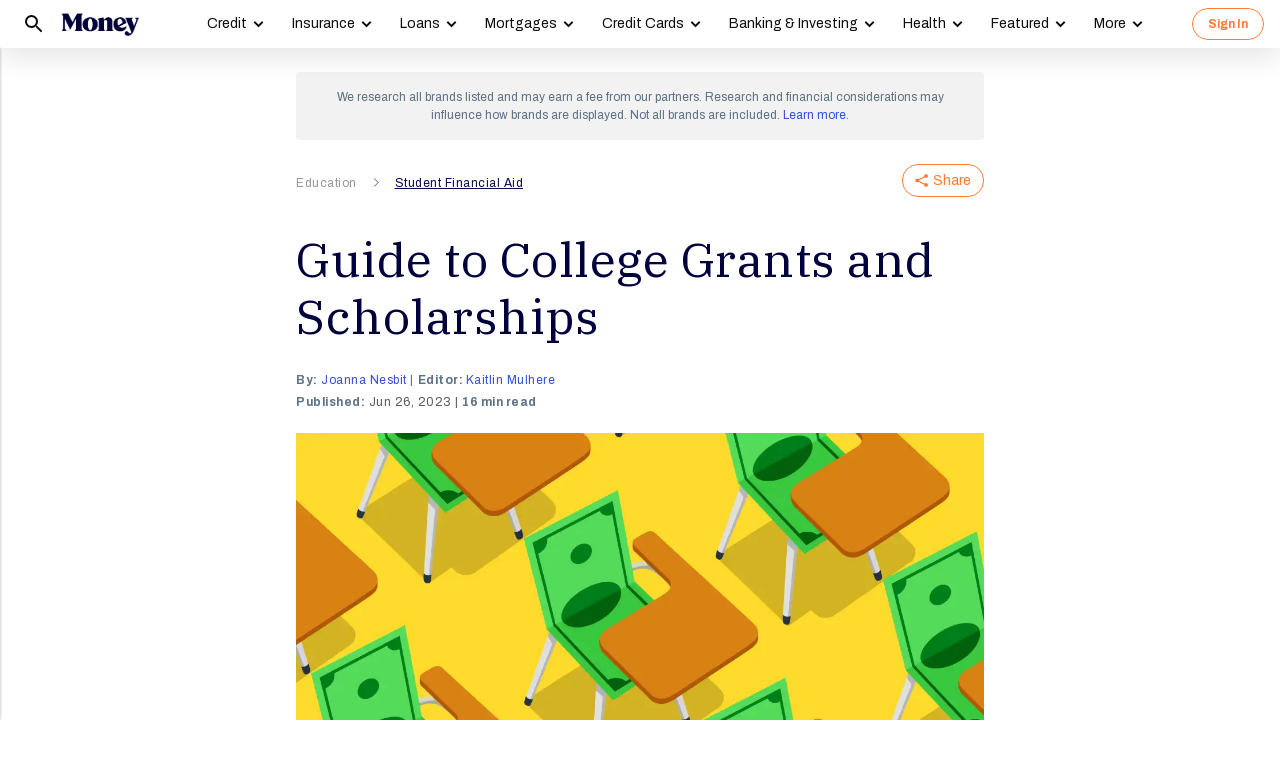

--- FILE ---
content_type: text/css; charset=UTF-8
request_url: https://money.com/money/dist/article.css?v=20260121b
body_size: 24311
content:
html{font-family:serif;-ms-text-size-adjust:100%;-webkit-text-size-adjust:100%}body{margin:0}article,aside,details,figcaption,figure,footer,header,hgroup,main,menu,nav,section,summary{display:block}audio,canvas,progress,video{display:inline-block;vertical-align:baseline}audio:not([controls]){display:none;height:0}[hidden],template{display:none}a{background-color:rgba(0,0,0,0)}a:active,a:hover{outline:0}abbr[title]{border-bottom:1px dotted}b,strong{font-weight:bold}dfn{font-style:italic}h1{font-size:2em;margin:.67em 0}mark{background:#ff0;color:#000}small{font-size:80%}sub{font-size:75%;line-height:0;position:relative;vertical-align:baseline}sup{font-size:75%;line-height:0;position:relative}img{border:0}svg:not(:root){overflow:hidden}figure{margin:1em 40px}hr{box-sizing:content-box;height:0}pre{overflow:auto}code,kbd,pre,samp{font-family:monospace,monospace;font-size:1em}button,input,optgroup,select,textarea{color:inherit;font:inherit;margin:0}button{overflow:visible;text-transform:none}select{text-transform:none}button,html input[type=button]{-webkit-appearance:button;cursor:pointer}input[type=reset],input[type=submit]{-webkit-appearance:button;cursor:pointer}button[disabled],html input[disabled]{cursor:default}button::-moz-focus-inner{border:0;padding:0}input{line-height:normal}input::-moz-focus-inner{border:0;padding:0}input[type=checkbox],input[type=radio]{box-sizing:border-box;padding:0}input[type=number]::-webkit-inner-spin-button,input[type=number]::-webkit-outer-spin-button{height:auto}input[type=search]{-webkit-appearance:textfield;box-sizing:content-box}input[type=search]::-webkit-search-cancel-button,input[type=search]::-webkit-search-decoration{-webkit-appearance:none}fieldset{border:1px solid silver;margin:0 2px;padding:.35em .625em .75em}legend{border:0;padding:0}textarea{overflow:auto}optgroup{font-weight:bold}table{border-collapse:collapse;border-spacing:0}td,th{padding:0}table{width:100%}table{width:100%}h1,.heading-1{font-size:45px;letter-spacing:.5px}h2,.heading-2{font-size:39px;letter-spacing:.5px}h3,.heading-3{font-size:32px;letter-spacing:.5px}h4,.heading-4{font-size:28px}h5,.heading-5{font-size:24px}h6,.heading-6{font-size:20px}h1,h2,h3,h4,h5,h6,.heading-1,.heading-2,.heading-3,.heading-4,.heading-5,.heading-6{font-weight:700;font-family:"IBM Plex Serif",serif}h1 a,h2 a,h3 a,h4 a,h5 a,h6 a,.heading-1 a,.heading-2 a,.heading-3 a,.heading-4 a,.heading-5 a,.heading-6 a{color:inherit;font-weight:700}h1 a:hover,h2 a:hover,h3 a:hover,h4 a:hover,h5 a:hover,h6 a:hover,.heading-1 a:hover,.heading-2 a:hover,.heading-3 a:hover,.heading-4 a:hover,.heading-5 a:hover,.heading-6 a:hover{color:rgba(0,0,0,.65)}h1,h2,h3,h4,h5,h6,.heading-1,.heading-2,.heading-3,.heading-4,.heading-5,.heading-6{margin-top:.6em;margin-bottom:.6em}.subtitle{font-size:18px;font-weight:400;font-family:"IBM Plex Serif",Arial,serif;color:rgba(0,0,0,.65);text-transform:capitalize;margin-bottom:12px}.subtitle-twitter{font-family:"IBM Plex Serif",Arial,serif;font-size:18px;font-weight:400;margin-bottom:12px;color:#1da1f2}.page-title{font-family:Archivo,sans-serif,Verdana,serif;font-weight:400;font-size:32px;line-height:35px;text-transform:capitalize;text-align:center}.page-title.page-title-24{font-size:24px}@media(min-width: 1024px){.page-title{text-align:left}}.section-title{text-transform:uppercase;font-size:12px;font-weight:700;border-left:8px solid rgba(0,0,0,.95);margin:0;padding-left:10px}.style-orange a{color:#00659b}.style-orange a:hover{color:#0f7bae}.style-uppercase{text-transform:uppercase}a.style-orange{color:#00659b}a.style-orange:hover{color:#0f7bae}a.style-black{color:rgba(0,0,0,.95)}a.style-black:hover{color:rgba(0,0,0,.65)}.heading-list,.heading-recirc-list{font-family:"IBM Plex Serif",Arial,serif;font-size:12px;line-height:24px;text-transform:uppercase;letter-spacing:1px;font-weight:700}.heading-eyebrow{font-family:"IBM Plex Serif",Arial,serif;font-weight:700;font-size:12px;line-height:16px;letter-spacing:.5px;text-transform:uppercase}.eyebrow-link{color:blue}.heading-menu{font-family:"IBM Plex Serif",Arial,serif;font-size:14px;line-height:16px;letter-spacing:1px;display:none;color:rgba(0,0,0,.65)}@media(min-width: 360px){.heading-menu{display:block}}.heading-tiny{font-family:"IBM Plex Serif",Arial,serif;font-weight:700;font-size:12px;text-transform:uppercase;color:rgba(0,0,0,.65)}.heading-content{font-size:48px;line-height:1.2;font-family:"IBM Plex Serif",serif;font-weight:400;color:#00003c}@media(max-width: 1278px){.heading-content{font-size:48px}}@media(max-width: 767px){.heading-content{font-size:32px;line-height:1.25}}@media(min-width: 1024px){.heading-content{font-size:48px;line-height:1.2}}.heading-content-small{font-family:Archivo,sans-serif,Verdana,serif;font-weight:700;font-size:24px;line-height:30px}@media(min-width: 768px){.heading-content-small{font-size:24px;line-height:34px}}@media(min-width: 1024px){.heading-content-small{line-height:30px}}.heading-content-smaller{font-family:Archivo,sans-serif,Verdana,serif;font-weight:700;font-size:16px;line-height:20px}.heading-content-tiny{font-family:"IBM Plex Serif",Arial,serif;font-weight:700;font-size:16px;line-height:1.3em}.heading-content-tiny-light{font-family:"IBM Plex Serif",Arial,serif;font-weight:400;font-size:14px;line-height:1.3em}.heading-bucket,.heading-bucket a{font-size:36px;font-family:"IBM Plex Serif",Arial,serif;letter-spacing:.5px;font-weight:700}.heading-gallery{font-family:Archivo,sans-serif,Verdana,serif;font-weight:700;font-size:16px;letter-spacing:1px;color:rgba(0,0,0,.95)}.heading-byline{font-family:"IBM Plex Serif",Arial,serif;font-size:12px;line-height:12px;font-weight:400;color:rgba(0,0,0,.65)}.heading-tiny-team{font-family:"IBM Plex Serif",Arial,serif;font-size:12px;line-height:12px;font-weight:700}.heading-article-byline{font-family:Archivo,sans-serif,Verdana,serif;font-weight:700;font-size:14px;line-height:14px;text-transform:uppercase;padding-top:6px}@media(min-width: 768px){.heading-article-byline{font-size:20px;line-height:24px;padding-top:0}}.body-caption,.body-credit{font-family:"IBM Plex Serif",Arial,serif;font-size:12px;float:left;line-height:16px;letter-spacing:0}.body-caption{color:rgba(0,0,0,.95)}.body-caption-small{font-family:"IBM Plex Serif",Arial,serif;font-size:12px;line-height:16px;font-weight:700;color:rgba(0,0,0,.65)}.body-credit{color:#a5b3c2}.credit{padding-left:16px;padding-right:16px;font-style:italic;font-size:12px;line-height:1.2;font-family:"Archivo",sans-serif;font-weight:400}@media(max-width: 1278px){.credit{font-size:12px}}@media(max-width: 767px){.credit{font-size:12px;line-height:1.2}}@media(min-width: 1024px){.credit{font-size:12.4px;padding-left:0;padding-right:4px}}.body-fine-print{font-family:"IBM Plex Serif",Arial,serif;font-size:10px;line-height:8px;letter-spacing:.5px;color:rgba(0,0,0,.65)}@media(min-width: 1024px){.body-fine-print{font-size:12px;line-height:10px;font-weight:400}}.body-bold-fine-print{font-family:"IBM Plex Serif",Arial,serif;font-size:10px;line-height:10px;letter-spacing:.5px;color:rgba(0,0,0,.65)}@media(min-width: 1024px){.body-bold-fine-print{font-size:12px;line-height:10px}}.btn-text{font-family:Archivo,sans-serif,Verdana,serif;font-size:14px;font-weight:700;letter-spacing:1px;text-transform:uppercase;padding:8px 16px 10px 16px}.rule-bottom{border-bottom:1px solid #d7d7d9}.rule-bottom-light{padding-bottom:4px;border-bottom:1px solid #f0f1f2}.font-weight-thin{font-weight:400}.font-weight-normal{font-weight:400}.font-weight-book{font-weight:400}.font-weight-medium{font-weight:400}.font-weight-demi{font-weight:700}.font-weight-bold{font-weight:700}.font-weight-heavy{font-weight:700}.scale-10{font-size:10px}.scale-12{font-size:12px}.scale-14{font-size:14px}.scale-16{font-size:16px}.scale-20{font-size:20px}.scale-24{font-size:24px}.scale-28{font-size:28px}.scale-32{font-size:32px}.scale-39{font-size:39px}.scale-45{font-size:45px}.scale-56{font-size:56px}.scale-64{font-size:64px}.scale-79{font-size:79px}.scale-90{font-size:90px}.scale-112{font-size:112px}.margin-4{margin:4px}.margin-4-left{margin-left:4px}.margin-4-right{margin-right:4px}.margin-4-top{margin-top:4px}.margin-4-bottom{margin-bottom:4px}.margin-4-tb{margin-top:4px;margin-bottom:4px}.margin-4-lr{margin-left:4px;margin-right:4px}.padding-4{padding:4px}.padding-4-left{padding-left:4px}.padding-4-right{padding-right:4px}.padding-4-top{padding-top:4px}.padding-4-bottom{padding-bottom:4px}.padding-4-tb{padding-top:4px;padding-bottom:4px}.padding-4-lr{padding-left:4px;padding-right:4px}.margin-8{margin:8px}.margin-8-left{margin-left:8px}.margin-8-right{margin-right:8px}.margin-8-top{margin-top:8px}.margin-8-bottom{margin-bottom:8px}.margin-8-tb{margin-top:8px;margin-bottom:8px}.margin-8-lr{margin-left:8px;margin-right:8px}.padding-8{padding:8px}.padding-8-left{padding-left:8px}.padding-8-right{padding-right:8px}.padding-8-top{padding-top:8px}.padding-8-bottom{padding-bottom:8px}.padding-8-tb{padding-top:8px;padding-bottom:8px}.padding-8-lr{padding-left:8px;padding-right:8px}.margin-12{margin:12px}.margin-12-left{margin-left:12px}.margin-12-right{margin-right:12px}.margin-12-top{margin-top:12px}.margin-12-bottom{margin-bottom:12px}.margin-12-tb{margin-top:12px;margin-bottom:12px}.margin-12-lr{margin-left:12px;margin-right:12px}.padding-12{padding:12px}.padding-12-left{padding-left:12px}.padding-12-right{padding-right:12px}.padding-12-top{padding-top:12px}.padding-12-bottom{padding-bottom:12px}.padding-12-tb{padding-top:12px;padding-bottom:12px}.padding-12-lr{padding-left:12px;padding-right:12px}.margin-16{margin:16px}.margin-16-left{margin-left:16px}.margin-16-right{margin-right:16px}.margin-16-top{margin-top:16px}.margin-16-bottom{margin-bottom:16px}.margin-16-tb{margin-top:16px;margin-bottom:16px}.margin-16-lr{margin-left:16px;margin-right:16px}.padding-16{padding:16px}.padding-16-left{padding-left:16px}.padding-16-right{padding-right:16px}.padding-16-top{padding-top:16px}.padding-16-bottom{padding-bottom:16px}.padding-16-tb{padding-top:16px;padding-bottom:16px}.padding-16-lr{padding-left:16px;padding-right:16px}.margin-20{margin:20px}.margin-20-left{margin-left:20px}.margin-20-right{margin-right:20px}.margin-20-top{margin-top:20px}.margin-20-bottom{margin-bottom:20px}.margin-20-tb{margin-top:20px;margin-bottom:20px}.margin-20-lr{margin-left:20px;margin-right:20px}.padding-20{padding:20px}.padding-20-left{padding-left:20px}.padding-20-right{padding-right:20px}.padding-20-top{padding-top:20px}.padding-20-bottom{padding-bottom:20px}.padding-20-tb{padding-top:20px;padding-bottom:20px}.padding-20-lr{padding-left:20px;padding-right:20px}.margin-24{margin:24px}.margin-24-left{margin-left:24px}.margin-24-right{margin-right:24px}.margin-24-top{margin-top:24px}.margin-24-bottom{margin-bottom:24px}.margin-24-tb{margin-top:24px;margin-bottom:24px}.margin-24-lr{margin-left:24px;margin-right:24px}.padding-24{padding:24px}.padding-24-left{padding-left:24px}.padding-24-right{padding-right:24px}.padding-24-top{padding-top:24px}.padding-24-bottom{padding-bottom:24px}.padding-24-tb{padding-top:24px;padding-bottom:24px}.padding-24-lr{padding-left:24px;padding-right:24px}.margin-28{margin:28px}.margin-28-left{margin-left:28px}.margin-28-right{margin-right:28px}.margin-28-top{margin-top:28px}.margin-28-bottom{margin-bottom:28px}.margin-28-tb{margin-top:28px;margin-bottom:28px}.margin-28-lr{margin-left:28px;margin-right:28px}.padding-28{padding:28px}.padding-28-left{padding-left:28px}.padding-28-right{padding-right:28px}.padding-28-top{padding-top:28px}.padding-28-bottom{padding-bottom:28px}.padding-28-tb{padding-top:28px;padding-bottom:28px}.padding-28-lr{padding-left:28px;padding-right:28px}.margin-32{margin:32px}.margin-32-left{margin-left:32px}.margin-32-right{margin-right:32px}.margin-32-top{margin-top:32px}.margin-32-bottom{margin-bottom:32px}.margin-32-tb{margin-top:32px;margin-bottom:32px}.margin-32-lr{margin-left:32px;margin-right:32px}.padding-32{padding:32px}.padding-32-left{padding-left:32px}.padding-32-right{padding-right:32px}.padding-32-top{padding-top:32px}.padding-32-bottom{padding-bottom:32px}.padding-32-tb{padding-top:32px;padding-bottom:32px}.padding-32-lr{padding-left:32px;padding-right:32px}.margin-36{margin:36px}.margin-36-left{margin-left:36px}.margin-36-right{margin-right:36px}.margin-36-top{margin-top:36px}.margin-36-bottom{margin-bottom:36px}.margin-36-tb{margin-top:36px;margin-bottom:36px}.margin-36-lr{margin-left:36px;margin-right:36px}.padding-36{padding:36px}.padding-36-left{padding-left:36px}.padding-36-right{padding-right:36px}.padding-36-top{padding-top:36px}.padding-36-bottom{padding-bottom:36px}.padding-36-tb{padding-top:36px;padding-bottom:36px}.padding-36-lr{padding-left:36px;padding-right:36px}.margin-40{margin:40px}.margin-40-left{margin-left:40px}.margin-40-right{margin-right:40px}.margin-40-top{margin-top:40px}.margin-40-bottom{margin-bottom:40px}.margin-40-tb{margin-top:40px;margin-bottom:40px}.margin-40-lr{margin-left:40px;margin-right:40px}.padding-40{padding:40px}.padding-40-left{padding-left:40px}.padding-40-right{padding-right:40px}.padding-40-top{padding-top:40px}.padding-40-bottom{padding-bottom:40px}.padding-40-tb{padding-top:40px;padding-bottom:40px}.padding-40-lr{padding-left:40px;padding-right:40px}.margin-44{margin:44px}.margin-44-left{margin-left:44px}.margin-44-right{margin-right:44px}.margin-44-top{margin-top:44px}.margin-44-bottom{margin-bottom:44px}.margin-44-tb{margin-top:44px;margin-bottom:44px}.margin-44-lr{margin-left:44px;margin-right:44px}.padding-44{padding:44px}.padding-44-left{padding-left:44px}.padding-44-right{padding-right:44px}.padding-44-top{padding-top:44px}.padding-44-bottom{padding-bottom:44px}.padding-44-tb{padding-top:44px;padding-bottom:44px}.padding-44-lr{padding-left:44px;padding-right:44px}.margin-48{margin:48px}.margin-48-left{margin-left:48px}.margin-48-right{margin-right:48px}.margin-48-top{margin-top:48px}.margin-48-bottom{margin-bottom:48px}.margin-48-tb{margin-top:48px;margin-bottom:48px}.margin-48-lr{margin-left:48px;margin-right:48px}.padding-48{padding:48px}.padding-48-left{padding-left:48px}.padding-48-right{padding-right:48px}.padding-48-top{padding-top:48px}.padding-48-bottom{padding-bottom:48px}.padding-48-tb{padding-top:48px;padding-bottom:48px}.padding-48-lr{padding-left:48px;padding-right:48px}.margin-56{margin:56px}.margin-56-left{margin-left:56px}.margin-56-right{margin-right:56px}.margin-56-top{margin-top:56px}.margin-56-bottom{margin-bottom:56px}.margin-56-tb{margin-top:56px;margin-bottom:56px}.margin-56-lr{margin-left:56px;margin-right:56px}.padding-56{padding:56px}.padding-56-left{padding-left:56px}.padding-56-right{padding-right:56px}.padding-56-top{padding-top:56px}.padding-56-bottom{padding-bottom:56px}.padding-56-tb{padding-top:56px;padding-bottom:56px}.padding-56-lr{padding-left:56px;padding-right:56px}.margin-64{margin:64px}.margin-64-left{margin-left:64px}.margin-64-right{margin-right:64px}.margin-64-top{margin-top:64px}.margin-64-bottom{margin-bottom:64px}.margin-64-tb{margin-top:64px;margin-bottom:64px}.margin-64-lr{margin-left:64px;margin-right:64px}.padding-64{padding:64px}.padding-64-left{padding-left:64px}.padding-64-right{padding-right:64px}.padding-64-top{padding-top:64px}.padding-64-bottom{padding-bottom:64px}.padding-64-tb{padding-top:64px;padding-bottom:64px}.padding-64-lr{padding-left:64px;padding-right:64px}.margin-0-auto{margin:0 auto}.center-pseudo{display:inline-block;text-align:center}.center-pseudo::before{content:""}.partial.advertorial-lead-image .advertising-disclosure-wrapper{width:100%;position:absolute;top:0;left:0;height:30px;cursor:pointer;border-top:1px solid #e8e8e8}.partial.advertorial-lead-image .advertising-disclosure-wrapper .advertising-disclosure-title{background-color:#f8f9fb;text-align:center;text-transform:uppercase;font-family:"Roboto Condensed",serif;color:#71767b;height:30px;line-height:30px;font-size:17px}.partial.advertorial-lead-image .advertising-disclosure-wrapper .advertising-disclosure-title span{position:relative}.partial.advertorial-lead-image .advertising-disclosure-wrapper .advertising-disclosure-title span svg{position:absolute;top:50%;left:4px;transform:translateY(-50%)}.partial.advertorial-lead-image .advertising-disclosure-wrapper .advertising-disclosure-hover{display:none;position:absolute;top:30px;left:50%;min-width:270px;transform:translateX(-50%);z-index:1;background-color:#fff;border:1px solid #366990;padding:16px}.partial.advertorial-lead-image .advertising-disclosure-wrapper .advertising-disclosure-hover:before{display:block;content:" ";position:absolute;top:-6px;left:50%;width:10px;height:10px;background-color:#fff;border-top:1px solid #366990;border-right:1px solid #366990;transform:translateX(-50%) rotate(-45deg) translateY(0)}.partial.advertorial-lead-image .advertising-disclosure-wrapper:hover>.advertising-disclosure-hover,.partial.advertorial-lead-image .advertising-disclosure-wrapper:active>.advertising-disclosure-hover{display:block}.partial.advertorial-lead-image .image-and-burst{margin-top:30px}table{width:100%}@media(min-width: 1162px){.container-full-width.with-sidebar>.article.content,.container-full-width.with-sidebar>.article-content,.container-full-width.with-sidebar-right>.article.content,.container-full-width.with-sidebar-right>.article-content{width:68.75%}.container-full-width.with-sidebar>.article.sidebar,.container-full-width.with-sidebar-right>.article.sidebar{width:31.25%}}.container-full-width.center-content .article-header{margin-left:auto;margin-right:auto}.container-full-width.center-content .article.content.body .padded>*{margin-left:auto;margin-right:auto}.container-full-width.center-content .article.content.body .padded>table,.container-full-width.center-content .article.content.body .padded p,.container-full-width.center-content .article.content.body .padded .caption,.container-full-width.center-content .article.content.body .padded .inline-article,.container-full-width.center-content .article.content.body .padded .component.video,.container-full-width.center-content .article.content.body .padded .disclosure-inner,.container-full-width.center-content .article.content.body .padded .content-width{max-width:688px}main.article .padded,.mdex-test .article-container>.content .padded{padding-left:16px;padding-right:16px;max-width:700px;margin-left:auto;margin-right:auto}main.article .padded a[name]:empty,main.article .padded span[id]:empty,.mdex-test .article-container>.content .padded a[name]:empty,.mdex-test .article-container>.content .padded span[id]:empty{display:block;position:relative;top:-48px;visibility:hidden}@media(min-width: 768px){main.article .padded a[name]:empty,main.article .padded span[id]:empty,.mdex-test .article-container>.content .padded a[name]:empty,.mdex-test .article-container>.content .padded span[id]:empty{top:calc(-48px - 90px - 32px)}}main.article .padded .full-width-media,.mdex-test .article-container>.content .padded .full-width-media{width:calc(100% + 32px);max-width:calc(100% + 32px);transform:translateX(-16px)}main.article .padded .full-width-media .lazy-image,.mdex-test .article-container>.content .padded .full-width-media .lazy-image{display:table}@media(min-width: 768px){main.article .padded .full-width-media.gallery,.mdex-test .article-container>.content .padded .full-width-media.gallery{padding-left:16px;padding-right:16px}main.article .padded .full-width-media.gallery .slide-info,main.article .padded .full-width-media.gallery .subheading-gallery,main.article .padded .full-width-media.gallery .caption,.mdex-test .article-container>.content .padded .full-width-media.gallery .slide-info,.mdex-test .article-container>.content .padded .full-width-media.gallery .subheading-gallery,.mdex-test .article-container>.content .padded .full-width-media.gallery .caption{padding-left:0;padding-right:0}}@media(min-width: 1024px){main.article .padded .full-width-media.gallery,.mdex-test .article-container>.content .padded .full-width-media.gallery{padding-left:0;padding-right:0}}main.article .padded .full-width-media.gallery .owl-prev.disabled,.mdex-test .article-container>.content .padded .full-width-media.gallery .owl-prev.disabled{display:none}@media(min-width: 768px){main.article .padded,.mdex-test .article-container>.content .padded{padding-left:24px;padding-right:24px;min-width:754px;max-width:1024px}}@media(min-width: 1024px){main.article .padded,.mdex-test .article-container>.content .padded{padding-left:56px;padding-right:56px;min-width:651px;max-width:none}main.article .padded .full-width-media,.mdex-test .article-container>.content .padded .full-width-media{width:calc(100% + 112px);max-width:calc(100% + 112px);transform:translateX(-56px)}}main.article .dek,.mdex-test .article-container>.content .dek{padding-left:16px;padding-right:16px;text-align:center}@media(min-width: 1024px){main.article .dek,.mdex-test .article-container>.content .dek{text-align:left;padding-left:56px;padding-right:56px}}main.article .quick-hit h4,.mdex-test .article-container>.content .quick-hit h4{color:#00659b}main.article .quick-hit li,.mdex-test .article-container>.content .quick-hit li{margin-left:20px;display:list-item;color:rgba(0,0,0,.65);font-family:"IBM Plex Serif",Arial,serif;font-weight:normal}main.article .intro-top,.mdex-test .article-container>.content .intro-top{position:relative;margin-bottom:0}main.article .article.content.body .component.lazy-image>img,.mdex-test .article-container>.content .article.content.body .component.lazy-image>img{max-height:600px;width:auto}main.article .article.content.body .image-wrapper,.mdex-test .article-container>.content .article.content.body .image-wrapper{position:relative;background-color:#fff}main.article .article.content.body .component.expander .expander-inner,.mdex-test .article-container>.content .article.content.body .component.expander .expander-inner{max-height:none}main.article .article.content.body .component.expander .expander-button,.mdex-test .article-container>.content .article.content.body .component.expander .expander-button{border-top:1px solid #00659b;margin-top:24px}main.article .article.content.body .component.expander .expander-button .open-button,.mdex-test .article-container>.content .article.content.body .component.expander .expander-button .open-button{margin:0 auto;display:table;width:220px;height:44px;border:1px solid #00659b;border-radius:100px;text-align:center;padding-top:13px;margin-top:-30px;background-color:#fff}@media(min-width: 1024px){main.article .article.content.body .component.expander .expander-button,.mdex-test .article-container>.content .article.content.body .component.expander .expander-button{display:none}}.author{letter-spacing:.5px;font-size:12px;line-height:1.2;font-family:"Archivo",sans-serif;font-weight:400}@media(max-width: 1278px){.author{font-size:12px}}@media(max-width: 767px){.author{font-size:12px;line-height:1.2}}@media(min-width: 1024px){.author{letter-spacing:.5px}}.author .byline-author .byline-modal{padding:20px 133px 20px 20px;display:none;position:absolute;width:478px;min-height:182px;border:1px solid #f0f5f9;border-radius:8px;background-color:#fff;box-shadow:0 10px 27px rgba(0,0,0,.1);z-index:10;font-weight:400;margin-top:-1px}@media(max-width: 767px){.author .byline-author .byline-modal{top:unset;left:50%;transform:translate(-50%, 12px)}}.author .byline-author .byline-modal img{position:absolute;top:20px;right:5px;width:123px}.author .byline-author .byline-modal .byline-name{margin-bottom:5px;display:block;font-size:17px;font-weight:700}.author .byline-author .byline-modal .byline-bio{margin:16px 0}.author .byline-author .byline-modal ul{margin:0;padding:0 0 0 17px;font-size:12px;font-family:Archivo,sans-serif;line-height:1}.author .byline-author .byline-modal ul li{margin-top:4px}.author .byline-author .byline-modal .byline-link{margin-top:16px;display:block;font-weight:700}@media(max-width: 767px){.author .byline-author .byline-modal{padding:20px;width:340px}.author .byline-author .byline-modal .byline-header{display:flex}.author .byline-author .byline-modal .byline-header>div{display:flex;flex-direction:column;justify-content:center}.author .byline-author .byline-modal .byline-header>div>div{font-weight:400}.author .byline-author .byline-modal .byline-bio{margin-top:0}.author .byline-author .byline-modal img{position:relative;top:-5px;right:6px;width:82px}}.author .byline-author:hover .byline-modal,.author .byline-author:active .byline-modal{display:block}.author .author-name{text-transform:capitalize;color:#3750dc;display:inline-block;line-height:1.5}.author .author-name .byline-comma{font-weight:400}.author .timestamp{color:rgba(0,0,0,.65)}.author .author-text{text-align:center;color:#5d7285}@media(min-width: 1024px){.author .author-text{text-align:left}}.author .author-text .author-block[data-expander-id=byline]:after{content:"";width:.8em;height:.8em;background-color:rgba(0,0,0,0);display:inline-block;position:absolute;border-right:2px solid #587287;border-bottom:2px solid #587287;transform:translate(50%, 0) rotate(45deg)}@media(min-width: 768px){.author .author-text .author-block[data-expander-id=byline]:after{display:none}}.author .author-text [data-expand-id=byline]>div.published-at,.author .author-text [data-expand-id=byline] div.last-updated{display:block !important;margin-top:2px}@media(min-width: 768px){.author .author-text [data-expand-id=byline]>div.published-at,.author .author-text [data-expand-id=byline] div.last-updated{display:none !important}}.author .author-text>div.collapse{display:none !important}@media(min-width: 768px){.author .author-text>div.collapse{display:inline !important}.author .author-text>div.collapse>.published-at{display:none !important}.author .author-text>div.collapse>.author-block{display:inline-block !important}}.author .author-text>div.expand{display:block}.author .author-text>div.expand>div{display:block}@media(min-width: 768px){.author .author-text>div.expand>div{display:inline}}.author .author-text>div.expand>.published-at{display:none}.author .author-text>div.expand>.published-at.modified-published-at{display:block !important;margin-bottom:4px}.author .author-text .timestamp.published-date{display:block !important}.author .author-text .timestamp.published-date:not(.no-authors)>span:not(.read-time):after{display:inline;content:" | "}.author .author-text .timestamp.published-date>span b{color:#5d7285}.author .author-text .timestamp.published-date>span.modified-originally-published{display:none}@media(min-width: 768px){.author .author-text .timestamp.published-date>span.modified-originally-published{display:inline}}.author .author-text>div{display:block;margin:0 0 2px 0}@media(max-width: 767px){.author .author-text>div{margin:0}}.author .author-text>div.timestamp{margin:4px 0 0 0}@media(max-width: 767px){.author .author-text>div.timestamp{margin:2px 0 0 0}}@media(min-width: 768px){.author .author-text>div{display:inline-block}}.author .author-text>div.author-block{font-weight:700}.author .author-text>div.author-block .author-name{font-weight:400}.author .author-text>div[data-expander-id=byline]{display:flex;flex-wrap:wrap}@media(min-width: 768px){.author .author-text>div[data-expander-id=byline]>.author-block{margin-right:4px}.author .author-text>div[data-expander-id=byline]>.author-block::before{display:none}.author .author-text>div[data-expander-id=byline]>.author-block::after{content:" | "}.author .author-text>div[data-expander-id=byline]>.author-block:last-child::after{content:""}.author .author-text>div[data-expander-id=byline]>.author-block:last-child{margin-right:0}}@media(min-width: 768px){.author .author-text>div[data-expand-id=byline]>.author-block{margin-right:4px}.author .author-text>div[data-expand-id=byline]>.author-block::before{display:none}.author .author-text>div[data-expand-id=byline]>.author-block::after{content:" | "}.author .author-text>div[data-expand-id=byline]>.author-block:last-child::after{content:""}.author .author-text>div[data-expand-id=byline]>.author-block:last-child{margin-right:0}}.author .icon-twitter{height:20px;width:20px;vertical-align:middle}.author .icon-twitter svg{transform:scale(0.5);position:relative;left:-8px;top:-9px}.article-header{margin:0 auto;max-width:688px}.article-header .article-info{padding-top:32px;padding-left:16px;padding-right:16px}.article-header .article-info.article-info-2{padding-top:0}@media(min-width: 768px){.article-header .article-info{padding-top:32px;padding-left:24px;padding-right:24px}}@media(min-width: 1024px){.article-header .article-info{padding-top:0;padding-left:0;padding-right:0}}@media(min-width: 1024px){.body.content:not(.gallery){margin-bottom:12px}}.body.content:not(.gallery)>*{margin-left:auto;margin-right:auto}.body.content:not(.gallery) img{max-width:100%}.body.content:not(.gallery) p>a.money-af{color:#ff7c34;font-size:17px;border-bottom:none;text-decoration:none}.body.content:not(.gallery) p>a.money-af:hover{background-color:rgba(255,124,52,.2)}.body.content:not(.gallery) ul>li>a.money-af{font-size:14px;color:#000;text-decoration:underline;font-weight:700}@media(min-width: 1024px){.body.content:not(.gallery) ul>li>a.money-af{font-size:18px}}.body.content:not(.gallery) ul>li>a.money-af:after{display:none}.body.content:not(.gallery) a{color:#000;text-decoration:underline;font-weight:700}.body.content:not(.gallery) a.underline{border-bottom:1px dotted #000bff}.body.content:not(.gallery) a.squiggle:before{margin-right:8px;float:left;display:inline-block;content:"";width:47px;height:28px;background-image:url("/img/icons/squiggle.svg");background-position-y:center;background-repeat:no-repeat}.body.content:not(.gallery) .ca-pcu-inline{margin-top:24px;margin-bottom:24px;clear:both}.body.content:not(.gallery) .ca-pcu-inline a{text-decoration:none;font-weight:500}.body.content:not(.gallery) .ca-pcu-inline a.money-af:after{display:none}.body.content:not(.gallery) .ca-pcu-inline a.money-af:hover{background-color:unset}.body.content:not(.gallery) .ca-pcu-inline.float-left>*{float:left;width:50%;clear:left;margin-right:20px}.body.content:not(.gallery) .ca-pcu-inline.float-left>:last-child{margin-bottom:20px !important}.body.content:not(.gallery) .ca-pcu-inline.float-left.has-ad-icon>:first-child{position:absolute;left:0;bottom:100%}.body.content:not(.gallery) .ca-pcu-inline.float-left.has-ad-label>:last-child{margin:5px 20px 20px 0 !important}@media(max-width: 768px){.body.content:not(.gallery) .ca-pcu-inline.float-left>*{display:block;float:none;width:auto;margin-right:0}.body.content:not(.gallery) .ca-pcu-inline.float-left.has-ad-icon>:first-child{position:static}.body.content:not(.gallery) .ca-pcu-inline.float-left.has-ad-label>:last-child{margin:5px 0 20px !important}}.body.content:not(.gallery) .ca-pcu-inline.float-right>*{float:right;width:50%;clear:right;margin-left:20px}.body.content:not(.gallery) .ca-pcu-inline.float-right>:last-child{margin-bottom:20px !important}.body.content:not(.gallery) .ca-pcu-inline.float-right.has-ad-icon>:first-child{position:absolute;right:0;bottom:100%}.body.content:not(.gallery) .ca-pcu-inline.float-right.has-ad-label>:last-child{margin:5px 0 20px 20px !important}@media(max-width: 768px){.body.content:not(.gallery) .ca-pcu-inline.float-right>*{display:block;float:none;width:auto;margin-left:0}.body.content:not(.gallery) .ca-pcu-inline.float-right.has-ad-icon>:first-child{position:static}.body.content:not(.gallery) .ca-pcu-inline.float-right.has-ad-label>:last-child{margin:5px 0 20px !important}}.body.content:not(.gallery) p{margin-top:24px;margin-bottom:24px}@media(max-width: 767px){.body.content:not(.gallery) p{margin-top:24px;margin-bottom:24px}}.body.content:not(.gallery) h1:not(.headline){margin-top:32px;margin-bottom:24px;max-width:688px;font-size:40px;line-height:1.2;font-family:"IBM Plex Serif",serif;font-weight:400}@media(max-width: 1278px){.body.content:not(.gallery) h1:not(.headline){font-size:40px}}@media(max-width: 767px){.body.content:not(.gallery) h1:not(.headline){font-size:24px;line-height:1.25}}@media(max-width: 767px){.body.content:not(.gallery) h1:not(.headline){margin-top:32px;margin-bottom:24px}}.body.content:not(.gallery) h2:not(.headline):not(.subheading-gallery){margin-top:32px;margin-bottom:24px;max-width:688px;font-size:40px;line-height:1.2;font-family:"IBM Plex Serif",serif;font-weight:400}@media(max-width: 1278px){.body.content:not(.gallery) h2:not(.headline):not(.subheading-gallery){font-size:40px}}@media(max-width: 767px){.body.content:not(.gallery) h2:not(.headline):not(.subheading-gallery){font-size:24px;line-height:1.25}}@media(max-width: 767px){.body.content:not(.gallery) h2:not(.headline):not(.subheading-gallery){margin-top:32px;margin-bottom:24px}}.body.content:not(.gallery) h3:not(.headline){margin-top:32px;margin-bottom:24px;max-width:688px;font-size:32px;line-height:1.25;font-family:"IBM Plex Serif",serif;font-weight:400}@media(max-width: 1278px){.body.content:not(.gallery) h3:not(.headline){font-size:32px}}@media(max-width: 767px){.body.content:not(.gallery) h3:not(.headline){font-size:17px;line-height:1.25;font-weight:700}}@media(max-width: 767px){.body.content:not(.gallery) h3:not(.headline){font-weight:700;margin-top:32px;margin-bottom:24px}}.body.content:not(.gallery) h4:not(.headline){max-width:688px;font-size:24px;line-height:1.25;font-family:"IBM Plex Serif",serif;font-weight:400}@media(max-width: 1278px){.body.content:not(.gallery) h4:not(.headline){font-size:24px}}@media(max-width: 767px){.body.content:not(.gallery) h4:not(.headline){font-size:16px;line-height:1.25;font-weight:700}}.body.content:not(.gallery) h5:not(.headline){max-width:688px;font-size:17px;line-height:1.25;font-family:"IBM Plex Serif",serif;font-weight:400}@media(max-width: 1278px){.body.content:not(.gallery) h5:not(.headline){font-size:17px}}@media(max-width: 767px){.body.content:not(.gallery) h5:not(.headline){font-size:16px;line-height:1.25;font-weight:700}}.body.content:not(.gallery) h6:not(.headline){max-width:688px;font-size:14px;line-height:1.25;font-family:"IBM Plex Serif",serif;font-weight:400}@media(max-width: 1278px){.body.content:not(.gallery) h6:not(.headline){font-size:14px}}@media(max-width: 767px){.body.content:not(.gallery) h6:not(.headline){font-size:16px;line-height:1.25;font-weight:700}}.body.content:not(.gallery) blockquote{margin:0 auto}.body.content:not(.gallery) blockquote a{color:#00659b;box-shadow:none}.body.content:not(.gallery) blockquote a:hover{color:#0f7bae}.body.content:not(.gallery) blockquote p>em,.body.content:not(.gallery) blockquote i{font-style:normal}.body.content:not(.gallery) hr{border:0;padding:0;display:block;margin:24px auto;max-width:686px;border-top:1px solid #bbb}.body.content:not(.gallery) hr[role=divider]{background:none;border-top:1px dashed;height:1px;padding:0;max-width:688px}.body.content:not(.gallery) hr.thick{border-top:7px solid #edf1f3}.body.content:not(.gallery) ol,.body.content:not(.gallery) ul{max-width:688px}.body.content:not(.gallery) .full-width-media{margin-top:16px;margin-bottom:16px}.body.content:not(.gallery) iframe{margin:0 auto;display:block;max-width:100%;border:0}.body.content:not(.gallery) .full-width-media.component{margin-top:1em;margin-bottom:1em}.body.content:not(.gallery) .inline.image{width:100%;max-width:100%}@media(min-width: 768px){.body.content:not(.gallery) .inline.image.align-img{max-width:100%;width:auto}.body.content:not(.gallery) .inline.image.align-img .lazy-image img{max-height:none}.body.content:not(.gallery) .inline.image.align-img.align-center{margin:0 auto}.body.content:not(.gallery) .inline.image.align-img.align-right{float:right;margin:8px 0 16px 16px}.body.content:not(.gallery) .inline.image.align-img.align-left{float:left;margin:8px 16px 16px 0}}@media(min-width: 1024px){.body.content:not(.gallery) .inline.image{padding:0;max-width:calc(100% + 112px);width:calc(100% + 112px);margin-left:-56px}}.body.content:not(.gallery) table{font-size:14px;font-family:Archivo,sans-serif,Verdana,serif}.body.content:not(.gallery) table .tr-header{text-transform:uppercase;border-bottom:1px solid #d7d7d9;font-weight:700;padding-bottom:8px}.body.content:not(.gallery) table .tr-header td,.body.content:not(.gallery) table .tr-header th{padding-top:8px;padding-bottom:8px}.body.content:not(.gallery) table .tr-stripe:not(.tr-header){background:#f0f1f2}.body.content:not(.gallery) table td,.body.content:not(.gallery) table th{padding:4px 12px 4px 12px}.body.content:not(.gallery) .inline-article{overflow:auto;line-height:1.16}.body.content:not(.gallery) .inline-article .secondary-text{color:#00659b}.body.content:not(.gallery) .inline-article a{color:rgba(0,0,0,.95)}.body.content:not(.gallery) .inline-article a:hover{color:#00659b}.btn{background:#fff;border:2px rgba(0,0,0,.95) solid;border-radius:3px;color:rgba(0,0,0,.95)}.btn:hover{background:rgba(0,0,0,.95);color:#fff}main.article.native .article-headline{font-family:Archivo,sans-serif,Verdana,serif;font-weight:700;font-size:24px;line-height:28px;margin-bottom:16px}@media(min-width: 768px){main.article.native .article-headline{font-size:32px;line-height:36px}}main.article.native .section-content{padding-left:24px;padding-right:24px}@media(min-width: 1024px){main.article.native .section-content{width:68.75%;padding-left:32px;padding-right:32px;float:left}}main.article.native .section-content .author-profile.prx-location{right:24px}@media(min-width: 1024px){main.article.native .section-content .author-profile.prx-location{right:32px}}main.article.native .sidebar.sidebar-right{max-width:100%}@media(min-width: 1024px){main.article.native .sidebar.sidebar-right{width:31.25%}}.article-info-extended{font-family:"IBM Plex Serif",Arial,serif;font-size:16px;line-height:1.5;letter-spacing:0}.padded-mobile{padding-left:16px;padding-right:16px}@media(min-width: 768px){.padded-mobile{padding-left:24px;padding-right:24px}}@media(min-width: 1024px){.padded-mobile{padding-left:0;padding-right:0}}.content.article,.content.gallery,.content.recipe{max-width:1120px;margin:0 auto}.content.article .disclosure,.content.gallery .disclosure,.content.recipe .disclosure{color:rgba(0,0,0,.3);font-style:italic;font-family:"IBM Plex Serif",Arial,serif;font-size:14px;line-height:20px;letter-spacing:.5px;margin-bottom:24px}.content.article.tags,.content.gallery.tags,.content.recipe.tags{float:left;margin-bottom:0;position:relative;width:100%}.content.article.tags .component,.content.gallery.tags .component,.content.recipe.tags .component{border-top:1px solid #d7d7d9;margin-left:16px;margin-right:16px;padding-top:16px}.content.article.tags .component .tag-list,.content.gallery.tags .component .tag-list,.content.recipe.tags .component .tag-list{margin-bottom:20px}@media(min-width: 768px){.content.article.tags .component,.content.gallery.tags .component,.content.recipe.tags .component{margin-left:24px;margin-right:24px}.content.article.tags .tag-list,.content.gallery.tags .tag-list,.content.recipe.tags .tag-list{margin-bottom:12px}}@media(min-width: 1024px){.content.article.tags,.content.gallery.tags,.content.recipe.tags{max-width:800px}.content.article.tags .component,.content.gallery.tags .component,.content.recipe.tags .component{margin-left:0;margin-right:0}.content.article.tags .component .tag-list,.content.gallery.tags .component .tag-list,.content.recipe.tags .component .tag-list{margin-bottom:28px}}.content.article div.padded p,.content.article div.padded .caption,.content.article div.padded .inline-article,.content.article div.padded .component.video,.content.article div.padded .disclosure-inner,.content.article div.padded .content-width{max-width:688px}.content.article div.padded p.rates-disclaimer{font-family:"IBM Plex Serif",Arial,serif;font-weight:400;font-style:normal;font-size:14px;line-height:21px;color:#5d7186}.content.article div.padded.investment-disclosure{margin-bottom:24px}.content.article div.padded.investment-disclosure>p{margin:0 auto;color:#5d7186;padding:12px;box-sizing:border-box;font-size:12px;line-height:1.25;background-color:#f0f5f9;font-family:Archivo,sans-serif}.content.article div.padded.investment-disclosure>p+p{position:relative;padding-top:0}.content.article div.padded.investment-disclosure>p+p:before{content:" ";display:block;width:calc(100% - 24px);height:1px;top:-6px;left:50%;transform:translateX(-50%);background-color:#d8d8d8;position:absolute}.content.article div.padded:not(.investment-disclosure)>p:nth-of-type(1):first-child:first-letter{font-size:60px;line-height:1;font-family:"IBM Plex Serif",serif;font-weight:400;float:left;padding-right:12px}@media(max-width: 1278px){.content.article div.padded:not(.investment-disclosure)>p:nth-of-type(1):first-child:first-letter{font-size:60px}}@media(max-width: 767px){.content.article div.padded:not(.investment-disclosure)>p:nth-of-type(1):first-child:first-letter{font-size:48px;line-height:1}}.content.article div.padded>*{margin-left:auto;margin-right:auto}.content.article div.padded .pullquote.quote-icon{font-family:"IBM Plex Serif",Arial,serif;margin:30px 0 30px 0;width:100%;text-align:center;border-left:4px solid #3750dc;max-width:688px;margin:50px auto 50px auto}.content.article div.padded .pullquote.quote-icon .pullquote-content{padding:0;margin:0 0 0 20px}.content.article div.padded .pullquote.quote-icon .pullquote-content p{margin:0;font-size:18px;line-height:28px;font-weight:normal;text-align:left}.content.article div.padded .pullquote.quote-icon .pullquote-content p:not(:first-child){margin-top:20px}.content.article div.padded .pullquote.quote-icon .pullquote-attribution{padding:12px 0;font-style:normal;font-size:14px;color:rgba(0,0,0,.65);text-transform:uppercase}@media(max-width: 768px){.content.article div.padded .pullquote.quote-icon{border-left:2px solid #3750dc}.content.article div.padded .pullquote.quote-icon .pullquote-content p{font-size:14px;line-height:22px}}.content.article div.padded .blockquote.quote-icon{font-family:"IBM Plex Serif",Arial,serif;position:relative;margin:50px 0 50px 0;width:100%;text-align:center;border:0}.content.article div.padded .blockquote.quote-icon .top-quote{position:absolute;left:0;top:-20px;width:50px;background:#fff;text-align:left;z-index:1}.content.article div.padded .blockquote.quote-icon .top-quote img{width:28px}.content.article div.padded .blockquote.quote-icon .bottom-quote{position:absolute;bottom:-15px;right:0;width:50px;background:#fff;text-align:right;z-index:1}.content.article div.padded .blockquote.quote-icon .bottom-quote img{width:28px}.content.article div.padded .blockquote.quote-icon .blockquote-content{margin:0;padding:45px 0 45px 0;border-top:1px solid rgba(155,170,185,.4);border-bottom:1px solid rgba(155,170,185,.4)}.content.article div.padded .blockquote.quote-icon .blockquote-content p{margin:0;font-size:35px;line-height:48px;font-weight:normal;text-align:left;max-width:100%}.content.article div.padded .blockquote.quote-icon .blockquote-content p:not(:first-child){margin-top:20px}.content.article div.padded .blockquote.quote-icon .blockquote-attribution{padding:12px 0;font-style:normal;font-size:14px;color:rgba(0,0,0,.65);text-transform:uppercase}@media(max-width: 768px){.content.article div.padded .blockquote.quote-icon .top-quote,.content.article div.padded .blockquote.quote-icon .bottom-quote{width:35px}.content.article div.padded .blockquote.quote-icon .top-quote img,.content.article div.padded .blockquote.quote-icon .bottom-quote img{width:22px}.content.article div.padded .blockquote.quote-icon .blockquote-content{padding:35px 0 35px 0}.content.article div.padded .blockquote.quote-icon .blockquote-content p{font-size:20px;line-height:28px}}.content.article div.padded .media-item.media-video{max-width:688px;margin:0 0}.content.article div.padded .inline.image{max-width:688px;margin-left:auto;margin-right:auto}@media(min-width: 768px){.content.article div.padded .embed-instagram iframe.instagram-media.instagram-media-rendered{max-width:640px !important;margin:0 0 !important}}.content.article div.padded .gallery.full-width-media,.content.article div.padded .component.inline-article{max-width:688px}@media(min-width: 1024px){.content.article div.padded .gallery.full-width-media,.content.article div.padded .component.inline-article{margin:0 0 0 56px}}.content.article div.padded .gallery.full-width-media .media-body,.content.article div.padded .component.inline-article .media-body{display:flex;flex-direction:column;align-self:center}.content.article div.padded .links-list.full-width-media{max-width:688px}@media(min-width: 1024px){.content.article div.padded .links-list.full-width-media{margin:0 0 0 56px;padding:0 8px 0 8px}}.content.article .component.lazy-image .body-credit{margin-left:0}@media(min-width: 1162px){.content.article .component.lazy-image .image-wrap-container .body-caption{font-size:14px;letter-spacing:.5px}}.article-content p,.article-content ol,.article-content ul{font-size:17px;line-height:1.7;font-family:"IBM Plex Serif",serif}@media(max-width: 1278px){.article-content p,.article-content ol,.article-content ul{font-size:17px}}@media(max-width: 767px){.article-content p,.article-content ol,.article-content ul{font-size:16px;line-height:1.7}}.article-content table{margin-bottom:40px;max-width:688px;border:none;border-collapse:collapse;border-spacing:0;font-family:"IBM Plex Serif",Arial,serif !important}.article-content table tbody{border:1px solid #f0f1f2}.article-content table tr{border-bottom:1px solid #f0f1f2}.article-content table tr:nth-child(even){background-color:#fafafa}.article-content table th{padding:8px !important;border:none;border-bottom:2px solid #8b8d91;color:#73c14a;font-weight:700;font-size:16px;text-align:left;text-transform:uppercase}.article-content table th:first-of-type{padding-left:0}.article-content table th:last-of-type{padding-right:0}.article-content table td{padding:8px !important;font-size:15px;line-height:24px;text-align:left;vertical-align:top;border:none;border-bottom:1px solid #d7d7d9}.article-content table td:first-of-type{padding-left:0;background-color:#fafafa;border-right:1px solid #f0f1f2}.article-content table td:last-of-type{padding-right:0}.links-list-li svg{display:none}.attribution-text{text-align:center}@media(min-width: 1024px){.attribution-text{text-align:left}}.attribution-text .attribution-type-text{text-transform:uppercase;color:#8b8d91}.attribution-text a{font-weight:bold;letter-spacing:.5px;color:rgba(0,0,0,.95)}.lead-media.marquee_large_2x{padding-top:56.25%}.template-article .lead-image .lazy-image.marquee_large_2x{padding-top:56.25%}.template-article .lead-image .lazy-image.marquee_large_2x a{position:absolute;top:0;left:0;width:100%}.template-article .lead-image .lazy-image.marquee_large_2x .inner-container{padding-bottom:56.25%;height:0;overflow:hidden}.template-article .lead-image .lazy-image.marquee_large_2x .inner-container img{position:absolute;top:0}.template-article .lead-image .lazy-image.marquee_large_2x .image-wrap-container{width:100%}.template-article .lead-image .lead-media.marquee_large_2x{padding-top:56.25%}.template-article .lead-image .lead-media.marquee_large_2x .inner-container{padding-bottom:56.25%;height:0;overflow:hidden}.template-article .lead-image .lead-media.marquee_large_2x .inner-container img{position:absolute;top:0}.template-article .lead-image.aspect-3-2 .lead-media.marquee_large_2x{padding-top:66.67%}.template-article .lead-image.aspect-3-2 .lead-media.marquee_large_2x .inner-container{padding-bottom:66.67%}.template-article .lead-image.aspect-2-1 .lead-media.marquee_large_2x{padding-top:50%}.template-article .lead-image.aspect-2-1 .lead-media.marquee_large_2x .inner-container{padding-bottom:50%}.content.article .component.breadcrumbs .breadcrumbs__container,.content.gallery .component.breadcrumbs .breadcrumbs__container,.template-section .component.breadcrumbs .breadcrumbs__container{justify-content:center}#article-body .video-wrapper-full iframe{width:688px;height:387px}.listicle-outer{max-width:688px}.html-8px{font-size:8px}.ja-widget-container{margin:32px auto 24px;padding:24px;width:688px;max-width:100%;border:1px solid #ccc}.padded .ja-widget-container .ja-gadget-virtual-assistant .ja-gadget-va-chat-window-inline .modal{z-index:98 !important}.ja-widget-container .ja-gadget-virtual-assistant{max-width:100%}.ja-widget-container>h2{text-align:center;margin:0 0 24px !important;padding:0 !important}.pet-insurer-quote-widget-container{margin:32px auto 24px}.tempo-iframe-embed-container{margin-left:auto;margin-right:auto}body{min-width:unset !important}table{width:100%}footer.main{background:#01003c;color:#fff;overflow:hidden;padding-bottom:50px}footer.main a:hover{color:#00659b}footer.main .logo-container{text-align:center}footer.main .logo-container svg{width:100px}footer.main .social-container{justify-content:center}footer.main .footer-subscribe-link{display:block;margin:6px auto -19px auto;text-align:center;text-transform:uppercase}footer.main .footer-legal{color:#fff;letter-spacing:.5px;padding-left:16px;padding-right:16px;text-align:center;font-size:12px;line-height:1.5;font-family:"Archivo",sans-serif;font-weight:400}@media(max-width: 1278px){footer.main .footer-legal{font-size:12px}}@media(max-width: 767px){footer.main .footer-legal{font-size:12px;line-height:1.5}}footer.main .footer-legal a{color:#fff;text-decoration:underline}@media(max-width: 768px){footer.main .footer-legal{text-align:left}footer.main .footer-legal br{display:none}footer.main .footer-legal span{margin-bottom:8px;display:block}footer.main .footer-legal span:last-child{margin-bottom:0}}footer.main .footer-legal.insurance-disclaimer{margin:0 16px;padding-left:0;padding-right:0}footer.main .footer-top-links{margin:0;padding:16px 16px 0 16px;font-size:10px;list-style:none;text-align:center;border-top:1px solid #d7d7d9}footer.main .footer-top-links li{padding:0 8px;display:inline-block}footer.main .footer-top-links li a{color:#fff;text-decoration:underline}.footer-navs{width:100%;position:relative}.footer-navs .footer-navs-container{max-width:1440px;margin-bottom:40px;margin-left:auto;margin-right:auto;display:flex;flex-wrap:wrap;justify-content:center;padding:48px 20px 20px 50px}.footer-navs .links{width:80%;display:flex;flex-wrap:wrap}.footer-navs .links section{width:25%;padding:10px;max-width:300px}.footer-navs .links section.sec-2-cols{width:50%;max-width:600px}.footer-navs .links section>a{color:rgba(0,0,0,.95);text-transform:uppercase;font-size:12px;font-weight:700;letter-spacing:.5px;margin-bottom:10px;display:inline-block}.footer-navs .links section>a:hover{color:rgba(0,0,0,.65)}.footer-navs .links section ul{list-style:none;padding:0;margin:0;font-family:Archivo,sans-serif}.footer-navs .links section ul li{line-height:0;margin:6px 0 0}.footer-navs .links section ul li a{font-weight:400;color:#fff;line-height:28px;font-size:14px;display:inline-block;padding:.4rem 0;line-height:1.3;text-decoration:none}.footer-navs .links section ul li a:hover{color:#8caaff}.footer-navs .links section ul li:nth-child(1){padding:.4rem 0;font-size:14px;font-weight:bold;color:#8caaff;text-transform:uppercase;margin-bottom:18px;letter-spacing:1.5px}.footer-navs .links section:last-child{border-right:1px solid #d7d7d9}.footer-navs .extra{padding:10px 10px 10px 24px;width:20%;letter-spacing:0}.footer-navs .extra .connect>p{font-size:14px;font-family:Archivo,sans-serif;margin:0;margin-bottom:.75rem;color:#8caaff;text-transform:uppercase}.footer-navs .extra .connect .social-links{margin-bottom:1rem}.footer-navs .extra .addresses{display:flex;flex-wrap:wrap;flex-direction:column}.footer-navs .extra .addresses .address{margin-bottom:20px}.footer-navs .extra .addresses .address p:nth-child(1){font-weight:700;color:#8caaff;line-height:12px;font-size:14px;margin:0;margin-bottom:.75rem;text-transform:uppercase;font-family:Archivo,sans-serif}.footer-navs .extra .addresses .address p:nth-child(2){margin:0;font-weight:400;color:#fff;line-height:1.7;font-size:14px;font-family:Archivo,sans-serif}.footer-navs .extra .bbb-rating{display:inline-block;width:100%;max-width:140px}.footer-navs .extra .bbb-rating figure img{width:100%}.footer-navs .extra .bbb-rating figure figcaption{font-family:Archivo,sans-serif;font-size:15px;margin-top:5px;font-weight:700;letter-spacing:1px}@media screen and (max-width: 1300px){.footer-navs .links{width:70%}.footer-navs .links section{width:50%;max-width:100%}.footer-navs .links section:last-child{border-right:0 none}.footer-navs .links section.sec-2-cols{width:50%;max-width:100%}.footer-navs .extra{width:30%}.footer-navs .extra .addresses .address{width:100%}}@media screen and (max-width: 820px){.footer-navs .footer-navs-container{padding-left:10px;padding-right:10px}.footer-navs .links{width:100%;margin-bottom:30px}.footer-navs .links section{padding:5px;width:50%}.footer-navs .extra{padding:0;width:100%}.footer-navs .extra .connect{padding:0 10px}.footer-navs .extra .addresses .address{padding:10px;width:50%}.footer-navs .extra .bbb-rating{margin:0 10px}}@media screen and (max-width: 620px){.footer-navs .links{justify-content:center;text-align:center;margin-bottom:0}.footer-navs .links section{margin:0 0 37px;width:100%;max-width:100%}.footer-navs .links section.sec-2-cols{width:100%;max-width:100%}.footer-navs .extra{justify-content:center;text-align:center}.footer-navs .extra .addresses .address{width:100%}.footer-navs .extra .bbb-rating figure{width:50%;max-width:300px;min-width:140px;margin:0 auto}footer.main .footer-legal{text-align:center}}.component.image .inner-container{display:inline-block;vertical-align:top}.component.lazy-image{margin:auto;caption-side:bottom}.component.lazy-image.no-upscale.rendered{display:block}.component.lazy-image .social-icon{display:none}.component.lazy-image.rendered .social-icon{display:block}@media(min-width: 1162px){.component.lazy-image.rendered .social-icon.centered{display:none}}@media(min-width: 1162px){.component.lazy-image.rendered:hover .social-icon.centered{display:block}}.component.lazy-image img{max-width:100%;width:100%;height:auto;margin:0 auto;display:block}.component.lazy-image.cache-only img{width:auto}.component.lazy-image .inner-container{position:relative}.component.lazy-image .credit{padding-left:8px;padding-right:8px}.component.lazy-image .credit a{color:rgba(0,0,0,.95);padding:1px 0;box-shadow:inset 0 -1px 0 rgba(0,0,0,.95);transition:all .1s ease-in-out;text-decoration:none}.component.lazy-image .credit a:visited{color:#595959;box-shadow:inset 0 -1px 0 #595959}.component.lazy-image .credit a:hover,.component.lazy-image .credit a:active,.component.lazy-image .credit a:focus{color:rgba(0,0,0,.95);box-shadow:inset 0 -1px 0 rgba(0,0,0,.95)}.component.lazy-image.app_list_thumbnail_2x{height:0;padding-bottom:100%;position:relative;background:#f0f1f2;overflow:hidden}.component.lazy-image.app_list_thumbnail_2x.rendered{background:none}.component.lazy-image.app_list_thumbnail_2x.rendered img{position:absolute;display:block}.component.lazy-image.app_list_thumbnail_2x.rendered.no-upscale img{position:relative}.component.lazy-image.medium_2x{padding-bottom:75%;position:relative;background:#f0f1f2;overflow:hidden}.component.lazy-image.medium_2x.rendered{background:none}.component.lazy-image.medium_2x.rendered img{position:absolute;display:block;max-height:800px}.component.lazy-image.medium_2x.rendered.no-upscale img{position:relative}.component.lazy-image.no-upscale{padding-top:0;padding-bottom:0;min-height:0;max-height:none;display:flex;align-items:center;justify-content:center}.component.lazy-image.no-upscale img{position:relative;max-height:none;width:auto}.component.bucket .hero .component.lazy-image.marquee_large_2x,.bucket.grid[data-items_per_row="1"] .tile .component.lazy-image.marquee_large_2x{padding-bottom:49.5%}.image-container img{max-width:100%;max-height:100%}.inline-thumb{width:100px}.lazy-image{position:relative}.lazy-image .pinterest-transparent{width:44px;height:44px;background:rgba(0,0,0,.3);display:flex;justify-content:center;align-items:center;margin:0;position:absolute;top:0;right:0;bottom:auto;z-index:200}.lazy-image .pinterest-transparent:hover{background:rgba(0,0,0,.65)}.lazy-image .pinterest-transparent svg{fill:#fff;width:44px;height:44px;margin:0}.lazy-image .pinterest-transparent svg path:first-child{fill:none}.lazy-image .icon-hexagon{position:absolute;top:15.7px;right:15.7px}.lazy-image .icon-hexagon tspan{text-transform:uppercase;font-weight:700}.image-overlay{position:absolute;height:100%;top:0;left:0;z-index:100;pointer-events:none;overflow:hidden}.image-overlay>span,.image-overlay>button{display:block;position:absolute;bottom:8px;right:8px;opacity:1;pointer-events:all}@media(min-width: 1162px){.image-overlay>span.centered,.image-overlay>button.centered{bottom:50%;right:50%;margin-right:-24px;margin-bottom:-24px}.image-overlay>span.centered svg,.image-overlay>button.centered svg{width:48px;height:48px}}.image-overlay .image-link{pointer-events:auto}.image-overlay>.icon-image-zoom{width:44px;height:44px;background:#fff;display:flex;justify-content:center;align-items:center;margin:0;cursor:pointer;bottom:0;left:0;z-index:100}.image-overlay>.icon-image-zoom svg{fill:rgba(0,0,0,.65);margin:0;width:24px;height:44px;pointer-events:none}@media(min-width: 768px){.image-overlay>.icon-image-zoom{width:41px;height:41px;background:#fff;display:flex;justify-content:center;align-items:center;margin:0;cursor:pointer}.image-overlay>.icon-image-zoom svg{fill:rgba(0,0,0,.65);margin:0;width:22px;height:41px;pointer-events:none}}@media(min-width: 1024px){.image-overlay>.icon-image-zoom{width:37px;height:37px;background:#fff;display:flex;justify-content:center;align-items:center;margin:0;cursor:pointer}.image-overlay>.icon-image-zoom svg{fill:rgba(0,0,0,.65);margin:0;width:20px;height:37px;pointer-events:none}}.image-overlay>.icon-image-zoom:focus{outline-offset:-3px}.image-overlay>.icon-image-zoom svg path:first-child{fill:none}.image-container a{position:absolute;bottom:8px;right:8px;background:#f0f1f2;border-radius:50%;padding:2px}.image-container a:hover{background:#00659b}.image-container .icon-pinterest-circle-solid a{background:none;padding:0}.image-container .icon-pinterest-circle-solid a:hover{background:none}.component.inline-image img{max-width:100%}.schemasitelogo{display:none}.icon-fansided svg{height:18px;width:80px}.component.popup{cursor:pointer}.component.popup:focus{outline-offset:-3px}.lazy-image+.image-info{padding:8px 16px 0}@media(min-width: 768px){.lazy-image+.image-info{padding:8px 24px 0}}@media(min-width: 1024px){.lazy-image+.image-info{padding:8px 0 0}}.lazy-image+.image-info .image-caption{font-size:12px;font-weight:700;color:rgba(0,0,0,.95)}.lazy-image+.image-info .image-credit{font-size:11px;font-weight:400;color:#a3a5a9;font-family:"IBM Plex Serif",Arial,serif}.partial.lead-image{margin:0 auto;position:relative;display:flex;justify-content:center;max-width:688px}.partial.lead-image .image-and-burst{flex:1 1 auto;position:relative}.partial.lead-image.align-right,.partial.lead-image.align-left{margin:20px auto}.partial.lead-image.align-right .credit,.partial.lead-image.align-left .credit{font-family:"IBM Plex Serif",Arial,serif;padding:0}@media(min-width: 768px){.partial.lead-image.align-right,.partial.lead-image.align-left{width:50%}.partial.lead-image.align-right{float:right;margin-left:20px}.partial.lead-image.align-left{float:left;margin-right:20px}}.partial.lead-image .component.lazy-image .image-wrap-container{display:block}.image-wrap-container{display:block;text-align:right}.component.inline.image .image-wrapper{text-align:center;background:#f2f2f2}.component.inline.image .image-wrap-container{width:100%;text-align:right}.lazy-image__loadingPlaceholder{position:relative;color:rgba(0,0,0,0);display:block}.lazy-image__loadingPlaceholder .inner-container{display:none}.lazy-image__loadingPlaceholder:after{content:"";position:absolute;top:0;left:0;width:100%;height:100%;background:linear-gradient(to right, #fff, rgba(0, 0, 0, 0.05), #fff, rgba(0, 0, 0, 0.05));background-size:400% 400%;animation:photoLoading 1s infinite}.image-loaded .lazy-image__loadingPlaceholder:after{background:none;animation:none}.lazy-image__loadingPlaceholder.image-loaded{padding-top:0 !important;background:#f2f2f2}.lazy-image__loadingPlaceholder.image-loaded .inner-container{display:block}.lazy-image__loadingPlaceholder.image-loaded:after{display:none}.component.lazy-image .image-wrap-container{background:#fff}.two-col-container .component.lazy-image.no-upscale.rendered{display:flex;flex-direction:column}.lazy-image__loadingPlaceholder,.loadingPlaceholder{padding-top:0;width:100%}.lazy-image.lazy-image-udf .inner-container{display:none}.lazy-image.lazy-image-udf.image-loaded .lazy-image__loadingPlaceholder{display:none}.lazy-image.lazy-image-udf.image-loaded .inner-container{display:block}.lazy-image.lazy-image-udf.image-loaded .image-overlay+.lazy-image__placeholder{display:none}table{width:100%}@keyframes position-l2r{from{left:-40%}to{left:140%}}@keyframes rotate-360{from{transform:rotate(0deg)}to{transform:rotate(360deg)}}.money-user-box{margin:0 auto;position:relative;font-family:"Archivo",sans-serif;line-height:1.3;display:flex;align-items:center;order:40}.money-user-box *{box-sizing:border-box}.money-user-box a{color:#3650db;text-decoration:none}.money-user-box a:hover{text-decoration:underline}.money-user-box .btn-solid,.money-user-box .btn-stroke{border:solid 1px #ff7c34;font-weight:700;display:flex;align-items:center;justify-content:center;cursor:pointer;transition:background-color .3s ease,color .3s ease;text-decoration:none}.money-user-box .btn-solid.sm,.money-user-box .btn-stroke.sm{height:32px;border-radius:16px;font-size:12px;padding:0 15px}.money-user-box .btn-solid.md,.money-user-box .btn-stroke.md{height:40px;border-radius:20px;font-size:16px;font-weight:700;padding:0 20px}.money-user-box .btn-solid:hover,.money-user-box .btn-stroke:hover{text-decoration:none}.money-user-box .btn-solid.nowrap,.money-user-box .btn-stroke.nowrap{white-space:nowrap}.money-user-box .btn-solid{background-color:#ff7c34;color:#fff}.money-user-box .btn-solid:hover{background-color:#ff6321}.money-user-box .btn-stroke{background-color:#fff;color:#ff7c34}.money-user-box .btn-stroke:hover{background-color:#ffe5d6}.money-user-box.inited .popups-con{display:block}.money-user-box .user-sign{display:none;align-items:center}.money-user-box .popups-con{position:absolute;width:334px;border-radius:8px;right:0;padding:16px;top:48px;background-color:#fff;box-shadow:0 10px 27px 10px rgba(0,0,0,.1);opacity:0;pointer-events:none;transition:opacity .3s ease;display:none;overflow:hidden}.money-user-box .popups-con.show{opacity:1;pointer-events:auto}.money-user-box .popups-con.popups-signin.page-status-start .pages .page-start{position:static;transform:translateX(0)}.money-user-box .popups-con.popups-signin.page-status-start .pages .page-start~.page{transform:translateX(110%)}.money-user-box .popups-con.popups-signup.page-status-start .pages .page-start,.money-user-box .popups-con.popups-signup.page-status-name .pages .page-name,.money-user-box .popups-con.popups-signup.page-status-password .pages .page-password,.money-user-box .popups-con.popups-signup.page-status-success .pages .page-success{position:static;transform:translateX(0)}.money-user-box .popups-con.popups-signup.page-status-start .pages .page-start~.page,.money-user-box .popups-con.popups-signup.page-status-name .pages .page-name~.page,.money-user-box .popups-con.popups-signup.page-status-password .pages .page-password~.page,.money-user-box .popups-con.popups-signup.page-status-success .pages .page-success~.page{transform:translateX(110%)}.money-user-box .popups-con.popups-signin.page-status-start .sw-third-party,.money-user-box .popups-con.popups-signup.page-status-start .sw-third-party{position:static;transform:translateX(0)}.money-user-box .popups-con button.popup-close{background-color:#fff;width:30px;padding-top:30px;height:0;overflow:hidden;position:absolute;right:5px;top:12px;border:0 none;cursor:pointer;z-index:10}.money-user-box .popups-con button.popup-close:hover::before,.money-user-box .popups-con button.popup-close:hover::after{width:16px}.money-user-box .popups-con button.popup-close::before,.money-user-box .popups-con button.popup-close::after{content:"";width:10px;height:2px;background-color:#00003c;position:absolute;left:50%;top:50%;border-radius:1px;transition:width .3s ease}.money-user-box .popups-con button.popup-close::before{transform:translateX(-50%) translateY(-50%) rotate(45deg)}.money-user-box .popups-con button.popup-close::after{transform:translateX(-50%) translateY(-50%) rotate(-45deg)}.money-user-box .popups-con .sw-third-party{position:absolute;transform:translateX(-110%);transition:transform .3s ease;display:none}.money-user-box .popups-con .sw-third-party .or-spacer{margin-top:16px;padding:0 16px;font-size:12px;text-align:center}.money-user-box .popups-con .sw-third-party .btn-signin-with-apple{margin-top:16px;height:42px;cursor:pointer;display:none}.money-user-box .popups-con .sw-third-party .btn-signin-with-google{margin-top:16px;display:none}.money-user-box .popups-con .new-2-money .label,.money-user-box .popups-con .new-2-money .btn-create-account{margin-top:16px}.money-user-box .popups-con .new-2-money .label{color:#0d0d0d;text-align:center;font-family:Archivo,sans-serif;font-size:14px;font-weight:500;line-height:25.5px}.money-user-box .popups-con .new-2-money .btn-create-account{width:100%;height:40px;border-radius:20px;font-size:16px;font-weight:700;padding:0 20px;color:#ff7c34;border:1px solid #ff7c34;display:flex;align-items:center;justify-content:center;cursor:pointer;text-decoration:none;background-color:#fff}.money-user-box .popups-con .new-2-money .btn-create-account:hover{background-color:#ffe5d6}.money-user-box .popups-con .pages{position:relative}.money-user-box .popups-con .pages .page{position:absolute;left:0;top:0;width:100%;transform:translateX(-110%);transition:transform .3s ease}.money-user-box .popups-con .pages .page .heading{font-family:"IBM Plex Serif",serif;font-size:17px;font-weight:400;line-height:1.3;padding:0;margin:0;padding-right:20px;margin-bottom:1em;display:flex;align-items:center}.money-user-box .popups-con .pages .page .heading .btn-go-back{width:30px;padding-top:30px;height:0;overflow:hidden;display:inline-block;position:relative;margin:-5px 5px -5px -8px;cursor:pointer}.money-user-box .popups-con .pages .page .heading .btn-go-back::after{content:"";width:9px;height:9px;border:solid 2px #000;border-right-width:0;border-bottom-width:0;transform:translateX(-25%) translateY(-50%) rotate(-45deg);position:absolute;left:50%;top:50%}.money-user-box .popups-con .pages .page .btn-continue,.money-user-box .popups-con .pages .page .btn-submit{width:100%;margin-top:16px}.money-user-box .popups-con .pages .page .btn-continue:disabled,.money-user-box .popups-con .pages .page .btn-submit:disabled{background-color:#eee;border-color:#aaa;color:#aaa}.money-user-box .popups-con .pages .page .recaptcha-checkbox-con{margin-top:10px;width:100%;overflow:hidden;display:none}.money-user-box .popups-con .pages .page .recaptcha-checkbox-con.show{display:block}.money-user-box .popups-con .pages .page .fl .fi{position:relative;margin-top:20px}.money-user-box .popups-con .pages .page .fl .fi input.fe-label-ph{height:40px;width:100%;border:solid 1px #838a8e;font-size:16px;padding:0 16px;border-radius:4px;background-color:#fff;transition:border .3s ease;outline:none}.money-user-box .popups-con .pages .page .fl .fi input.fe-label-ph~label{position:absolute;left:0;top:20px;color:#838a8e;font-size:14px;line-height:18px;height:30px;align-items:center;transition:opacity .3s ease,top .3s ease;font-weight:700;background-color:#fff;padding:10px 4px 0;margin-top:-5px;transform:translateY(-50%) translateX(12px);display:flex;align-items:center;border-radius:4px;opacity:0}.money-user-box .popups-con .pages .page .fl .fi input.fe-label-ph::placeholder{color:#838a8e;transition:color .3s ease}.money-user-box .popups-con .pages .page .fl .fi input.fe-label-ph:focus~label,.money-user-box .popups-con .pages .page .fl .fi input.fe-label-ph.present~label{opacity:1;top:0}.money-user-box .popups-con .pages .page .fl .fi input.fe-label-ph:focus::placeholder,.money-user-box .popups-con .pages .page .fl .fi input.fe-label-ph.present::placeholder{color:rgba(131,138,142,0)}.money-user-box .popups-con .pages .page .fl .fi input.fe-label-ph:focus{border:solid 1px #3650db}.money-user-box .popups-con .pages .page .fl .fi input.fe-label-ph:focus~label{color:#3650db}.money-user-box .popups-con .pages .page .fl .fi .err-msg{font-size:12px;color:#b30000;line-height:1.3;margin-top:4px;display:none}.money-user-box .popups-con .pages .page .fl .fi.has-error input.fe-label-ph{border-color:#b30000}.money-user-box .popups-con .pages .page .fl .fi.has-error input.fe-label-ph:focus{border:solid 1px #b30000}.money-user-box .popups-con .pages .page .fl .fi.has-error input.fe-label-ph:focus~label{color:#b30000}.money-user-box .popups-con .pages .page .fl .fi.has-error input.fe-label-ph~label{color:#b30000}.money-user-box .popups-con .pages .page .fl .fi.has-error .err-msg{display:block}.money-user-box .popups-con .pages .page .fl .fi .forgot-password{font-size:14px;margin-top:4px;text-align:right}.money-user-box .popups-con .pages .page .fl .fi .toggle-password{display:flex;justify-content:flex-end}.money-user-box .popups-con .pages .page .fl .fi .toggle-password label{background:none;border:0 none;font-size:0;line-height:0;padding:0;margin:0;display:flex;align-items:center;margin-top:4px;cursor:pointer;opacity:.6;transition:opacity .2s ease}.money-user-box .popups-con .pages .page .fl .fi .toggle-password label::before{content:"Show";font-size:12px;color:#838a8e;margin-right:5px}.money-user-box .popups-con .pages .page .fl .fi .toggle-password label::after{content:"";background-image:url([data-uri]);width:18px;height:18px;background-repeat:no-repeat;background-position:center center}.money-user-box .popups-con .pages .page .fl .fi .toggle-password label:hover{opacity:1}.money-user-box .popups-con .pages .page .fl .fi .password-errors ul{padding:0;margin:0;list-style:none}.money-user-box .popups-con .pages .page .fl .fi .password-errors ul li{font-size:12px;line-height:1.3;color:#838a8e;padding:3px 0;display:flex;align-items:center;font-family:"Archivo",sans-serif}.money-user-box .popups-con .pages .page .fl .fi .password-errors ul li i{width:18px;height:18px;position:relative;display:flex;align-items:center;justify-content:center;margin-right:4px}.money-user-box .popups-con .pages .page .fl .fi .password-errors ul li i::before{content:"";width:12px;height:1.5px;background-color:#838a8e}.money-user-box .popups-con .pages .page .fl .fi .password-errors ul li[data-status=right]{color:#007d00}.money-user-box .popups-con .pages .page .fl .fi .password-errors ul li[data-status=right] i::before{width:10px;height:5px;border-left:1.5px solid #007d00;border-bottom:1.5px solid #007d00;transform:rotate(-45deg);background:none;margin-top:-4px}.money-user-box .popups-con .pages .page .fl .fi .password-errors ul li[data-status=wrong]{color:#b30000}.money-user-box .popups-con .pages .page .fl .fi .password-errors ul li[data-status=wrong] i::before,.money-user-box .popups-con .pages .page .fl .fi .password-errors ul li[data-status=wrong] i::after{content:"";position:absolute;width:13px;height:1.5px;background-color:#b30000;transform:rotate(-45deg)}.money-user-box .popups-con .pages .page .fl .fi .password-errors ul li[data-status=wrong] i::after{transform:rotate(45deg)}.money-user-box .popups-con .pages .page .fl .fi input#fe-signup-password[type=text]~.toggle-password label::before{content:"Hide"}.money-user-box .popups-con .pages .page .fl .fi input#fe-signup-password[type=text]~.toggle-password label::after{background-image:url([data-uri])}.money-user-box .popups-con .pages .page .disclaimer{font-size:12px;margin-top:16px}.money-user-box .popups-con form.ajax-loading .pages .page .btn-submit,.money-user-box .popups-con form.ajax-loading .pages .page .btn-continue{position:relative;overflow:hidden}.money-user-box .popups-con form.ajax-loading .pages .page .btn-submit::before,.money-user-box .popups-con form.ajax-loading .pages .page .btn-continue::before{animation-name:position-l2r;animation-duration:1s;animation-iteration-count:infinite;animation-fill-mode:both;position:absolute;left:50%;top:50%;content:"";width:400px;height:400px;margin-left:-200px;margin-top:-200px;transform:rotate(20deg);transform-origin:center;background:linear-gradient(90deg, rgba(255, 255, 255, 0) 0%, rgba(255, 255, 255, 0.1) 30%, rgba(255, 255, 255, 0.8) 50%, rgba(255, 255, 255, 0.1) 70%, rgba(255, 255, 255, 0) 100%)}.money-user-box .popups-con .submit-errors{display:none;margin-top:16px;color:#b30000}.money-user-box .popups-con .submit-errors.has-error{display:block}.money-user-box .popups-con .submit-errors a{color:#ff7c34}.money-user-box .user-info{display:none;position:relative}.money-user-box .user-info button{margin-left:8px}.money-user-box .user-info .popup-user-menu{display:none;position:absolute;right:0;top:100%;padding-top:10px}.money-user-box .user-info .popup-user-menu ul{padding:5px 0;background-color:#fff;border-radius:8px;box-shadow:0 10px 27px 0 rgba(0,0,0,.2);list-style:none;padding:0;margin:0}.money-user-box .user-info .popup-user-menu ul li{font-size:16px;font-family:"Archivo",sans-serif;margin:0;padding:0}.money-user-box .user-info .popup-user-menu ul li a{padding:12px 20px;line-height:1;display:block;white-space:nowrap;color:#000}.money-user-box .user-info .popup-user-menu ul li:last-child{position:relative}.money-user-box .user-info .popup-user-menu ul li:last-child:before{content:"";position:absolute;left:20px;right:20px;border-top:solid 1px #979797;height:0;overflow:hidden}.money-user-box .user-info:hover .popup-user-menu{display:block}.money-user-box .toasts-con{position:absolute;border-radius:8px;right:0;padding:16px;top:48px;background-color:#fff;box-shadow:0 10px 27px 10px rgba(0,0,0,.1);opacity:0;pointer-events:none;transition:opacity .3s ease;overflow:hidden}.money-user-box .toasts-con.show{opacity:1}.money-user-box .toasts-con .toast-message{display:none;white-space:nowrap}.money-user-box .toasts-con .toast-message[data-info-type=loading]::before{content:"";background-image:url("[data-uri]");width:20px;height:20px;display:inline-block;align-items:center;background-repeat:no-repeat;background-position:center center;background-size:contain;animation-name:rotate-360;animation-timing-function:linear;animation-duration:1s;animation-iteration-count:infinite;animation-fill-mode:both;margin-right:6px;opacity:.5}.money-user-box .toasts-con .toast-message[data-info-type=error]{color:#b30000}.money-user-box .toasts-con .toast-message[data-info-type=success]{color:#007811}.money-user-box .signup-success-con{position:absolute;width:334px;border-radius:8px;right:0;padding:16px;top:48px;background-color:#fff;box-shadow:0 10px 27px 10px rgba(0,0,0,.1);opacity:0;display:none;pointer-events:none;transition:opacity .3s ease;overflow:hidden}.money-user-box .signup-success-con.show{opacity:1;pointer-events:auto}.money-user-box .signup-success-con button.popup-close{background-color:#fff;width:30px;padding-top:30px;height:0;overflow:hidden;position:absolute;right:5px;top:12px;border:0 none;cursor:pointer;z-index:10}.money-user-box .signup-success-con button.popup-close:hover::before,.money-user-box .signup-success-con button.popup-close:hover::after{width:16px}.money-user-box .signup-success-con button.popup-close::before,.money-user-box .signup-success-con button.popup-close::after{content:"";width:10px;height:2px;background-color:#00003c;position:absolute;left:50%;top:50%;border-radius:1px;transition:width .3s ease}.money-user-box .signup-success-con button.popup-close::before{transform:translateX(-50%) translateY(-50%) rotate(45deg)}.money-user-box .signup-success-con button.popup-close::after{transform:translateX(-50%) translateY(-50%) rotate(-45deg)}.money-user-box .signup-success-con .page-success{text-align:center}.money-user-box .signup-success-con .page-success .heading{padding:0;margin:0;display:block;font-size:17px;font-weight:400;font-family:"IBM Plex Serif",serif}.money-user-box .signup-success-con .page-success .heading span{display:block;margin-top:8px}.money-user-box .signup-success-con .page-success .heading img{height:40px}.money-user-box .signup-success-con .page-success .sub-heading{padding:0;margin:0;margin-top:8px;font-size:17px;font-weight:400;font-family:"IBM Plex Serif",serif}.money-user-box .signup-success-con .page-success .desc{line-height:1.5;font-size:17px;font-weight:400;font-family:"IBM Plex Serif",serif;padding-top:24px;margin:24px 0 10px;position:relative;text-align:center}.money-user-box .signup-success-con .page-success .desc::before{content:"";width:88px;height:1px;background-color:#9baab9;position:absolute;left:50%;top:0;transform:translateX(-50%)}.money-user-box .signup-success-con .page-success p{padding:0;margin:0;margin-top:8px;font-size:12px}.money-user-box .signup-success-con .page-success .signup-success-email{word-break:break-word}.money-user-box.inited .user-sign{display:flex}.money-user-box.inited .toast-message{display:flex}.money-user-box.inited.logined .user-sign{display:none}.money-user-box.inited.logined .user-info{display:block}.money-user-box.inited .signup-success-con{display:block}.money-user-box.siwa-inited .popups-con .sw-third-party{display:block}.money-user-box.siwa-inited .popups-con .sw-third-party .btn-signin-with-apple{display:block}.money-user-box.siwg-inited .popups-con .sw-third-party{display:block}.money-user-box.siwg-inited .popups-con .sw-third-party .btn-signin-with-google{display:block}@media(max-width: 976px){.money-user-box{flex:1;justify-content:flex-end}}@media(max-width: 352px){.money-user-box .popups-con{position:fixed;right:16px;width:calc(100vw - 32px);min-width:260px}}.grecaptcha-badge{visibility:hidden}.navigation{height:48px}.navigation a{color:rgba(0,0,0,.95);font-family:Archivo,sans-serif}.navigation>.main{padding:0 16px;top:0;left:0;position:fixed;width:100%;font-size:16px;background-color:#fff;z-index:1000;box-shadow:0 10px 27px rgba(0,0,0,.1);transition:box-shadow ease .3s}.navigation>.main .lang{display:flex;align-items:center;color:gray;font-family:Archivo,sans-serif;font-size:12px;font-weight:700;line-height:1.2;margin-left:8px;order:50}.navigation>.main .lang .lang-es{display:inline-block;color:gray;text-decoration:underline;text-transform:uppercase;margin-left:6px}.navigation>.main .lang .lang-en{display:inline-block;color:#ff7c34;text-decoration:underline;text-transform:uppercase;margin-right:6px}.navigation>.main .lang.es-container .lang-es{color:#ff7c34}.navigation>.main .lang.es-container .lang-en{color:gray}.navigation>.main section{margin:0 auto;display:flex;max-width:1280px;height:48px;align-items:stretch;justify-content:flex-start}.navigation>.main .menu{border:0;background-color:rgba(0,0,0,0);outline:none}@media(min-width: 977px){.navigation>.main .menu{display:none}}.navigation>.main .menu>div{float:left;width:24px;height:24px;padding:6px 3px}.navigation>.main .menu>div div,.navigation>.main .menu>div div:after,.navigation>.main .menu>div div:before{position:absolute;width:20px;height:2px;background-color:#000}.navigation>.main .menu>div div:after,.navigation>.main .menu>div div:before{display:block;content:""}.navigation>.main .menu>div div{transition:transform .4s cubic-bezier(0.68, -0.55, 0.265, 1.55),background-color 0s 0s linear}.navigation>.main .menu>div div:before{top:5px;transition:opacity .15s ease .18s,background-color 0s 0s linear}.navigation>.main .menu>div div:after{top:10px;transition:transform .4s cubic-bezier(0.68, -0.55, 0.265, 1.55),background-color 0s 0s linear}.navigation>.main .menu:hover>div div,.navigation>.main .menu:hover>div div:after,.navigation>.main .menu:hover>div div:before{background-color:#000}.navigation>.main .logo{margin-right:8px;padding:0 8px;display:flex;align-items:center;opacity:1;visibility:visible;transition:visibility 0s,margin .3s ease-in-out,padding .3s ease-in-out,max-width .3s ease-in-out,opacity .2s ease-in-out .1s}.navigation>.main .logo svg{width:80px;height:auto}.navigation>.main .logo .nav-gif-logo{width:80px}.navigation>.main .logo .nav-gif-logo.es-logo{display:block;width:119px;height:40px}.navigation>.main .logo .nav-gif-logo.default{display:block}.navigation>.main .logo .nav-gif-logo.on-hover{display:none}.navigation>.main .logo:hover .nav-gif-logo.default{display:none}.navigation>.main .logo:hover .nav-gif-logo.on-hover{display:block}.navigation>.main .sections{margin:0;padding:0;display:flex;flex:1;flex-wrap:wrap;list-style:none;opacity:1;visibility:visible;overflow:hidden;transition:visibility 0s,width 0s,opacity .15s ease .18s;justify-content:center}.navigation>.main .sections .section ul{margin:0;padding:0;list-style:none;line-height:normal}.navigation>.main .sections .section>button{width:100%;padding:0 15px;display:flex;height:48px;align-items:center;font-size:14px;line-height:1.2;font-family:"Archivo",sans-serif;font-weight:400;white-space:nowrap;background:none;border:0;outline:0;transition:opacity ease .3s}@media(max-width: 1278px){.navigation>.main .sections .section>button{font-size:14px}}@media(max-width: 767px){.navigation>.main .sections .section>button{font-size:12px;line-height:1.2}}.navigation>.main .sections .section>button:after{margin-left:8px;display:inline-block;position:relative;top:-2px;left:0;width:7px;height:7px;content:"";vertical-align:top;border-style:solid;border-width:2px 2px 0 0;transform:rotate(135deg);transition:top .3s,transform .3s}.navigation>.main .sections .section .dropdown-mask{position:absolute;display:none;z-index:1;width:360px;bottom:-450px;bottom:max(-450px,-100vh);left:50%;transform:translateX(-50%);height:80px;background:linear-gradient(to top, rgba(255, 255, 255, 0.9) 0%, rgba(255, 255, 255, 0.2) 100%);opacity:1;transition:opacity ease .3s}.navigation>.main .sections .section .dropdown{position:absolute;display:none;top:48px;left:50%;transform:translateX(-50%);background:#fff;box-shadow:0px 10px 13px 4px rgba(0,0,0,.15);padding:24px 16px;max-height:450px;max-height:min(450px,100vh);overflow-y:auto;width:360px}.navigation>.main .sections .section .dropdown li,.navigation>.main .sections .section .dropdown a,.navigation>.main .sections .section .dropdown strong,.navigation>.main .sections .section .dropdown small{font-family:Archivo,sans-serif;font-size:16px;line-height:1.2}.navigation>.main .sections .section .dropdown li.sec-name{padding:15px 32px;color:#7aa2fb;font-weight:800}.navigation>.main .sections .section .dropdown li.sub-sec-name>div,.navigation>.main .sections .section .dropdown li.sub-sec-name>a{padding:8px 32px;color:#7aa2fb;font-weight:500}.navigation>.main .sections .section .dropdown li.sub-sec-name>a{display:block;transition:transform .3s ease;position:relative}.navigation>.main .sections .section .dropdown li.sub-sec-name>a:hover{transform:translateX(-1px) translateY(-1px)}.navigation>.main .sections .section .dropdown li.sub-sec-name>a:hover::before{content:"";position:absolute;top:0;bottom:0;left:0;right:0;border-radius:4px;border:1px solid #f0f5f9;box-shadow:0px 10px 27px 0px rgba(0,0,0,.1)}.navigation>.main .sections .section .dropdown li.normal a{color:#000;font-weight:400;display:block;padding:12px 32px;position:relative;opacity:.8;transition:color ease .3s,transform .3s ease,opacity .3s ease}.navigation>.main .sections .section .dropdown li.normal a:hover{transform:translateX(-1px) translateY(-1px);opacity:1;color:#1e48d0}.navigation>.main .sections .section .dropdown li.normal a:hover::before{content:"";position:absolute;top:0;bottom:0;left:0;right:0;border-radius:4px;border:1px solid #f0f5f9;box-shadow:0px 10px 27px 0px rgba(0,0,0,.1)}.navigation>.main .sections .section .dropdown li.normal a strong{font-weight:700;margin-bottom:4px;color:#000;display:flex}.navigation>.main .sections .section .dropdown li.normal a strong::after{content:"";margin-left:.28em;margin-top:.28em;width:.6em;height:.6em;border:.16em solid #000;border-left-width:0;border-top-width:0;display:inline-block;transform:rotate(-45deg)}.navigation>.main .sections .section .dropdown li.normal a small{display:block;padding:0;margin:0;font-size:12.4px;color:#9aaab9;font-weight:400}.navigation>.main .sections .section .dropdown li.normal+li.sub-sec-name{margin-top:10px}.navigation>.main .sections .section.hover .dropdown,.navigation>.main .sections .section.hover .dropdown-mask,.navigation>.main .sections .section.pinned .dropdown,.navigation>.main .sections .section.pinned .dropdown-mask{display:block}.navigation>.main .sections .section.hover>button:after,.navigation>.main .sections .section.pinned>button:after{top:1px;transform:rotate(315deg)}.navigation>.main .sections .section.pinned-off .dropdown,.navigation>.main .sections .section.pinned-off .dropdown-mask{display:none}.navigation>.main .sections .section.pinned-off>button:after{top:-1px;transform:rotate(135deg)}.navigation>.main .search{outline:none;-webkit-transition:opacity .3s ease;-o-transition:opacity .3s ease;transition:opacity .3s ease}.navigation>.main .search svg{outline:none}.navigation>.main .search-container{margin:0;display:flex;max-width:0;align-items:stretch;opacity:0;visibility:hidden;transition:visibility 0s,max-width .3s ease-in-out,opacity .2s ease-in-out .1s}.navigation>.main .search-container form{display:flex;width:100%;align-items:center}.navigation>.main .search-container input{padding:4px;width:100%;color:#282f2f;font-style:italic;border:0;outline:none}.navigation>.main .search-container .close{outline:none}@media(max-width: 976px){.navigation>.main .sections{display:none}}@media(max-width: 767px){.navigation>.main .logo{margin:0 auto}.navigation>.main .sections{display:none}.navigation>.main .subscribe{margin-left:0;padding:0 1px 0 8px;display:none}.navigation>.main .search{display:block;padding:0}}.navigation.in-hover>.main .sections .section>button,.navigation.in-pinned>.main .sections .section>button{opacity:.2}.navigation.in-hover>.main .sections .section.hover>button,.navigation.in-hover>.main .sections .section.pinned>button,.navigation.in-pinned>.main .sections .section.hover>button,.navigation.in-pinned>.main .sections .section.pinned>button{color:#1e48d0;opacity:1;border-bottom:2px solid #1e48d0}.navigation.in-hover>.main .sections .section.pinned-off>button,.navigation.in-pinned>.main .sections .section.pinned-off>button{opacity:.2}.navigation.in-hover>.main .search,.navigation.in-pinned>.main .search{opacity:.2}.navigation.search-open>.main .sections{width:0;opacity:0;visibility:hidden}.navigation.search-open>.main .subscribe{width:0;opacity:0;visibility:hidden}.navigation.search-open>.main .search{margin-left:auto}.navigation.search-open>.main .search-container{max-width:300px;opacity:1;visibility:visible}@media(max-width: 767px){.navigation.search-open>.main .logo{display:none}}.navigation>.menu{width:calc(100% - 20px);height:calc(100% - 48px);position:fixed;max-width:300px;background:#fff;top:48px;left:0;box-shadow:0 0 3px rgba(0,0,0,.3);z-index:1000;overflow:scroll;-webkit-overflow-scrolling:touch;transform:translate3d(-100%, 0, 0)}.navigation>.menu.can-animate{transition:transform .25s ease-in-out,height .1s ease-in-out .25s}@media(min-width: 1024px){.navigation>.menu{background:#fff;max-width:300px}}.navigation>.menu ul{margin:0;padding:0}.navigation>.menu li{position:relative}.navigation>.menu .menu-item a,.navigation>.menu .menu-item-styled{display:inline-block;color:rgba(0,0,0,.95);padding:12px 24px;cursor:pointer}.navigation>.menu .menu-item a.no-pad-top,.navigation>.menu .menu-item-styled.no-pad-top{padding-top:0;padding-bottom:0}.navigation>.menu .menu-item a.social-items,.navigation>.menu .menu-item-styled.social-items{display:flex;flex-wrap:wrap}.navigation>.menu .menu-item a.social-items .icon,.navigation>.menu .menu-item-styled.social-items .icon{margin-bottom:4px}@media(min-width: 1024px){.navigation>.menu .menu-item a,.navigation>.menu .menu-item-styled{min-width:0}}.navigation>.menu .menu-item a:hover,.navigation>.menu .menu-item-styled:hover{color:#00659b}@media(min-width: 1024px){.navigation>.menu .container{padding:0 0 16px}}.navigation>.menu .heading-tiny{margin:0 10px;padding:28px 4px 12px 18px;display:block;font-family:Archivo,sans-serif;font-weight:400}.navigation .menu-overlay{display:block;height:auto;width:auto;pointer-events:none;position:fixed;top:0;left:0;right:0;bottom:0;opacity:0;background:rgba(0,0,0,.7);transition:opacity ease-in-out .3s;z-index:400}.navigation .hamburger .section{line-height:0}.navigation .hamburger .section ul{margin:0;padding:0;list-style:none;line-height:normal}.navigation .hamburger .section button{padding:0 44px 0 24px;position:relative;display:flex;width:100%;height:56px;align-items:center;font-size:18px;font-weight:400;font-family:Archivo,sans-serif;white-space:nowrap;background:none;border:0;border-bottom:1px solid #eeeff0;outline:0}.navigation .hamburger .section button:after{display:block;position:absolute;top:24px;right:24px;width:8px;height:8px;content:"";vertical-align:top;border-style:solid;border-width:2px 2px 0 0;transform:rotate(45deg)}.navigation .hamburger .section .panel{display:none;width:100%}.navigation .hamburger .section .panel .panel-back{padding:0 24px 0 44px;background-color:#eeeff0;position:sticky;left:0;top:0;z-index:10}.navigation .hamburger .section .panel .panel-back:before{display:block;position:absolute;top:24px;left:20px;width:8px;height:8px;content:"";vertical-align:top;border-style:solid;border-width:2px 2px 0 0;transform:rotate(225deg)}.navigation .hamburger .section .panel .panel-back:after{display:none}.navigation .hamburger .section .panel>ul{margin-bottom:30px}.navigation .hamburger .section .panel>ul:last-child{border-bottom:0}.navigation .hamburger .section .panel>ul.mob_cat_name{margin-bottom:0}.navigation .hamburger .section .panel>ul.mob_cat_name>li{margin:20px 0 0 0;padding:20px 0 20px 24px}.navigation .hamburger .section .panel>ul.mob_cat_name>li::before{content:"";position:absolute;left:0;top:0;height:100%;width:4px;background-color:#1e48d0;border-radius:0px,2px,2px,0px}.navigation .hamburger .section .panel>ul.mob_cat_name>li>strong,.navigation .hamburger .section .panel>ul.mob_cat_name>li a>strong{color:#1e48d0;font-size:16px;font-weight:700}.navigation .hamburger .section .panel>ul>li{margin:30px 0 20px 0;padding:0 24px}.navigation .hamburger .section .panel>ul>li:first-child{margin-top:20px}.navigation .hamburger .section .panel>ul>li>strong,.navigation .hamburger .section .panel>ul>li a>strong{display:block;color:#8caaff;font-size:12px;font-weight:bold;font-family:Archivo,sans-serif;text-transform:uppercase}.navigation .hamburger .section .panel>ul>li>strong.mm10,.navigation .hamburger .section .panel>ul>li a>strong.mm10{margin-top:-10px}.navigation .hamburger .section .panel>ul>li a{display:block;font-size:18px}.navigation .hamburger .section .panel>ul>li a.with-caption span{font-weight:bold}.navigation .hamburger .section .panel>ul>li a.with-caption small{margin-top:5px;padding-right:20px;display:block;color:#828b8e;font-size:14px}.navigation .hamburger .section .panel>ul>li>ul>li{margin:20px 0}.navigation .hamburger .section .panel>ul>li>ul>li>span{display:block;color:#069;font-size:12px;font-family:Archivo,sans-serif;text-transform:uppercase}.navigation .hamburger .section .panel>ul>li>ul>li>ul>li{margin:10px 0}.navigation .hamburger .section .panel .lenders-by-state{display:flex}.navigation .hamburger .section .panel .lenders-by-state li{margin-left:20px}.navigation .hamburger .section .panel .lenders-by-state li:first-child{margin-left:0}.navigation .hamburger .section.open .panel{display:block}.navigation .menu-footer{position:fixed;display:flex;bottom:0;left:0;right:0;font-size:14px;background:linear-gradient(rgba(255, 0, 0, 0), rgb(255, 255, 255) 25%, rgb(255, 255, 255) 100%);padding:20px 10px;align-items:center}.navigation .menu-footer .subscribe{margin:0 8px 0 16px}.navigation .menu-footer .subscribe a{font-size:12.4px;font-weight:700;color:#ff7c34}.navigation .menu-footer .subscribe svg{margin-left:0px;margin-right:8px}.navigation .menu-footer.open{position:sticky}@media(max-width: 976px){.navigation.menu-open .section .dropdown,.navigation.menu-open .section .dropdown-mask{display:none !important}.navigation.menu-open>.main .menu>div div{transform:translate3d(0, 5px, 0) rotate(135deg);transition-delay:.1s;transition:transform .4s cubic-bezier(0.68, -0.55, 0.265, 1.55),background-color 0s 0s linear}.navigation.menu-open>.main .menu>div div:before{transition-delay:.1s;opacity:0}.navigation.menu-open>.main .menu>div div:after{transform:translate3d(0, -10px, 0) rotate(-270deg);transition-delay:.1s;transition:transform .4s cubic-bezier(0.68, -0.55, 0.265, 1.55),background-color 0s 0s linear}.navigation.menu-open>.menu{transform:translate3d(0, 0, 0)}.navigation.menu-open .menu-overlay{opacity:1;pointer-events:auto}}@media(min-width: 768px){.navigation.homepage-logo-visible>.main{box-shadow:none}.navigation.homepage-logo-visible>.main .logo{order:10;padding:0;margin:0;max-width:0;opacity:0;visibility:hidden}.navigation.homepage-logo-visible>.main .sections{order:20}.navigation.homepage-logo-visible>.main .subscribe{order:30}.navigation.homepage-logo-visible>.main .search{display:flex;align-items:center;order:1}.navigation.homepage-logo-visible>.main .search::after{content:"SEARCH";font-size:12px;font-family:Archivo,sans-serif;color:#9aaab9;margin-left:5px;line-height:1.2}.navigation.homepage-logo-visible>.main .search-container{order:2}}.navigation.homepage-logo-visible.search-open>.main .search::after{display:none}@media(max-width: 767px){.navigation .hamburger .section .panel>ul>li a span{font-size:14px}}.navigation nav .subscribe{margin-left:auto;padding:0 14px;display:flex;height:32px;align-items:center;align-self:center;color:#ff7c34;white-space:nowrap;font-weight:700;line-height:1;text-decoration:none;text-transform:none;opacity:1;visibility:visible;border-radius:24px;text-transform:uppercase;border:solid 1px #ff7c34;transition:color .3s ease,opacity .3s ease,border-color .3s ease}.navigation nav .subscribe:hover{background-color:#ffe5d6}.navigation nav .subscribe span{font-size:12px;color:#ff7c34}.navigation nav .subscribe svg{margin-left:6px;width:18px;height:20px}.navigation nav .subscribe svg path{fill:#ff7c34}@keyframes rotating_cw{0%{transform:rotate(0deg)}100%{transform:rotate(360deg)}}.article-header.ifs_inline{margin-top:0 !important}.article-header.ifs_inline .article-info{padding-top:0;margin-top:0}.ifs-recirc-widget{display:flex;align-items:stretch;font-family:Archivo,sans-serif;padding-top:40px;border-top:1px solid rgba(154,170,185,.5);margin-bottom:150px;max-width:688px;margin-left:auto;margin-right:auto}.ifs-recirc-widget .category-block a,.ifs-recirc-widget .article-block a{color:#06649a}.ifs-recirc-widget .category-block a:visited,.ifs-recirc-widget .article-block a:visited{color:#06649a}.ifs-recirc-widget .category-block{width:25%;box-shadow:0 10px 27px 0 rgba(0,0,0,.1);border-top-left-radius:8px;border-bottom-left-radius:8px;position:relative;display:flex;flex-direction:column}.ifs-recirc-widget .category-block h2{margin:0;color:#3650db;font-size:18px;line-height:18px;font-weight:700;padding:40px 0 0 20px}.ifs-recirc-widget .category-block .arrow{flex:1;position:relative}.ifs-recirc-widget .category-block .arrow i{position:absolute;width:2px;left:45px;top:20px;bottom:-60px;background-color:#3650db}.ifs-recirc-widget .category-block .arrow i:before,.ifs-recirc-widget .category-block .arrow i:after{content:"";width:20px;height:2px;background-color:#3650db;position:absolute;bottom:-2px}.ifs-recirc-widget .category-block .arrow i:before{transform:rotate(45deg);transform-origin:bottom right;right:1px}.ifs-recirc-widget .category-block .arrow i:after{transform:rotate(-45deg);transform-origin:bottom left;left:1px}.ifs-recirc-widget .category-block .loading{display:none;position:absolute;width:50px;height:50px;bottom:-60px;left:-24px;background-image:url("data:image/svg+xml,%3Csvg xmlns='http://www.w3.org/2000/svg' viewBox='0 0 200 200'%3E%3Crect x='94' y='2' width='12' height='50' rx='6' fill='%233750dc'/%3E%3Crect x='94' y='148' width='12' height='50' rx='6' fill='%233750dc' opacity='.5'/%3E%3Crect x='136.91' y='134.06' width='12' height='50' rx='6' transform='rotate(-36 142.913 159.061)' fill='%233750dc' opacity='.6'/%3E%3Crect x='136.91' y='15.94' width='12' height='50' rx='6' transform='rotate(36 142.909 40.945)' fill='%233750dc' opacity='.9'/%3E%3Crect x='51.09' y='15.94' width='12' height='50' rx='6' transform='rotate(-36 57.097 40.941)' fill='%233750dc' opacity='.1'/%3E%3Crect x='51.09' y='134.06' width='12' height='50' rx='6' transform='rotate(36 57.094 159.065)' fill='%233750dc' opacity='.4'/%3E%3Crect x='24.57' y='52.44' width='12' height='50' rx='6' transform='rotate(-72 30.573 77.446)' fill='%233750dc' opacity='.2'/%3E%3Crect x='24.57' y='97.56' width='12' height='50' rx='6' transform='rotate(72 30.594 122.716)' fill='%233750dc' opacity='.3'/%3E%3Crect x='163.43' y='97.56' width='12' height='50' rx='6' transform='rotate(-72 169.426 122.559)' fill='%233750dc' opacity='.7'/%3E%3Crect x='163.43' y='52.44' width='12' height='50' rx='6' transform='rotate(72 169.618 77.561)' fill='%233750dc' opacity='.8'/%3E%3C/svg%3E");background-size:50px 50px;animation:rotating_cw .5s steps(10) infinite}.ifs-recirc-widget.loading .category-block .loading{display:block}.ifs-recirc-widget .article-blocks{width:75%;display:flex}.ifs-recirc-widget .article-block{width:33.333333%}.ifs-recirc-widget .article-block{position:relative;box-shadow:0 0 3px #999}.ifs-recirc-widget .article-block:nth-child(0n+1){border-top-right-radius:6px;border-bottom-right-radius:6px}.ifs-recirc-widget .article-block:nth-child(0n+1) .image{border-top-right-radius:6px;border-bottom-right-radius:6px}.ifs-recirc-widget .article-block:nth-child(0n+2),.ifs-recirc-widget .article-block:nth-child(0n+3){margin:0 0 0 3px;border-radius:6px}.ifs-recirc-widget .article-block:nth-child(0n+2) .image,.ifs-recirc-widget .article-block:nth-child(0n+3) .image{border-radius:6px}.ifs-recirc-widget .article-block:nth-child(0n+2) .cont .desc,.ifs-recirc-widget .article-block:nth-child(0n+3) .cont .desc{opacity:0}.ifs-recirc-widget .article-block:nth-child(0n+2) .cont:hover .desc,.ifs-recirc-widget .article-block:nth-child(0n+3) .cont:hover .desc{opacity:1}.ifs-recirc-widget .article-block>a{display:block;padding-bottom:100%;height:0;overflow:hidden}.ifs-recirc-widget .article-block .image,.ifs-recirc-widget .article-block .cont{overflow:hidden;position:absolute;left:0;right:0;top:0;bottom:0}.ifs-recirc-widget .article-block .image{opacity:1}.ifs-recirc-widget .article-block .image img{height:100%;position:relative;left:50%;transform:translateX(-50%)}.ifs-recirc-widget .article-block .image:after{content:"";position:absolute;left:0;right:0;top:0;bottom:0;background-color:rgba(31,31,31,.21)}.ifs-recirc-widget .article-block .cont{display:flex;flex-direction:column;position:absolute;top:15px;left:15px;right:15px;bottom:15px;background-color:rgba(0,0,0,0);transition:opacity ease 600ms}.ifs-recirc-widget .article-block .desc{color:#fff;height:99px;font-size:12px;font-weight:700;line-height:14px;overflow:hidden;text-overflow:ellipsis;-webkit-line-clamp:7;-webkit-box-orient:vertical;display:-webkit-box}.ifs-recirc-widget .article-block .idx{font-size:38px;font-weight:700;color:#fff;line-height:1}@media(max-width: 1180px){.ifs-recirc-widget{padding-top:3.3898305085vw;margin-bottom:12.7118644068vw}.ifs-recirc-widget .category-block .loading{width:4.2372881356vw;height:4.2372881356vw;bottom:-6vw;left:-2vw;background-size:4.2372881356vw 4.2372881356vw}}@media(max-width: 1023px){.article-small-sidebar{display:none}.ifs-recirc-widget{padding-top:5.0357299487vw;margin-bottom:18.8839873075vw;margin-left:24px;margin-right:24px}}@media(max-width: 768px){.ifs-recirc-widget{margin-left:16px;margin-right:16px;padding-top:40px}.ifs-recirc-widget .category-block{width:100px}.ifs-recirc-widget .category-block h2{font-size:14px;line-height:18px;padding:50px 0 0 20px}.ifs-recirc-widget .category-block .arrow i{left:24px}.ifs-recirc-widget .article-blocks{margin-left:5px;padding-left:16px;width:auto;flex:1;flex-direction:column}.ifs-recirc-widget .article-block{width:100%;min-height:60px;overflow:hidden;display:flex;box-shadow:none}.ifs-recirc-widget .article-block:nth-child(0n+1),.ifs-recirc-widget .article-block:nth-child(0n+2),.ifs-recirc-widget .article-block:nth-child(0n+3){margin:0;border-radius:0}.ifs-recirc-widget .article-block:nth-child(0n+1) .image,.ifs-recirc-widget .article-block:nth-child(0n+2) .image,.ifs-recirc-widget .article-block:nth-child(0n+3) .image{border-radius:0}.ifs-recirc-widget .article-block:nth-child(0n+1) .cont .desc,.ifs-recirc-widget .article-block:nth-child(0n+2) .cont .desc,.ifs-recirc-widget .article-block:nth-child(0n+3) .cont .desc{opacity:1}.ifs-recirc-widget .article-block:last-child .desc{border-bottom:0}.ifs-recirc-widget .article-block>a{width:100%;display:flex;height:auto;padding-bottom:0;text-decoration:none}.ifs-recirc-widget .article-block .image{display:none}.ifs-recirc-widget .article-block .cont{opacity:1;padding:0;position:static;display:flex;flex-direction:row-reverse;align-items:center;background-color:rgba(0,0,0,0)}.ifs-recirc-widget .article-block .desc{position:static;color:rgba(0,0,0,.95);font-size:11px;line-height:13px;font-weight:700;color:#040303;height:auto;padding:15px 0 15px 0;border-bottom:1px solid #dedede}.ifs-recirc-widget .article-block .idx{color:#3650db;font-size:25px;font-weight:700;order:1;margin-right:15px;display:flex;align-items:center}}@media(max-width: 640px){.ifs-recirc-widget{margin-bottom:22.660784769vw}}.bottom-navigation{height:48px}.bottom-navigation a{color:rgba(0,0,0,.95);font-family:Archivo,sans-serif}.bottom-navigation>.main{padding:0 16px;top:0;left:0;position:fixed;width:100%;font-size:16px;background-color:#fff;z-index:500;max-width:900px;margin:0 auto}.bottom-navigation>.main section{margin:0 auto;display:flex;max-width:1280px;height:48px;align-items:stretch;justify-content:center}.bottom-navigation>.main .logo{margin-right:8px;padding:0 8px;display:flex;align-items:center;opacity:1;visibility:visible;transition:visibility 0s,margin .3s ease-in-out,padding .3s ease-in-out,max-width .3s ease-in-out,opacity .2s ease-in-out .1s}.bottom-navigation>.main .logo svg{width:80px;height:auto}.bottom-navigation>.main .primary-links{margin:0;padding:0;display:flex;flex-wrap:wrap;list-style:none;overflow:hidden;opacity:1;visibility:visible;transition:visibility 0s,width 0s,opacity .15s ease .18s}.bottom-navigation>.main .primary-links a{padding:0 8px;display:flex;height:48px;align-items:center;font-size:14px;font-weight:400;text-transform:uppercase;white-space:nowrap}.bottom-navigation>.main .primary-links a:hover{text-decoration:underline}.bottom-navigation>.main .subscribe{margin-left:auto;padding:0 8px;display:flex;height:100%;align-items:center;opacity:1;visibility:visible;transition:visibility 0s,width 0s,opacity .15s ease .18s}.bottom-navigation>.main .subscribe span{color:#00659b;font-weight:700;white-space:nowrap;text-transform:uppercase}.bottom-navigation>.main .subscribe div{margin-top:4px;display:none;width:22px}.bottom-navigation>.main .subscribe:hover span{text-decoration:underline}.bottom-navigation>.main .divider{margin:15px 8px;display:block;content:"";width:1px;background-color:rgba(0,0,0,.3);opacity:1;visibility:visible;transition:visibility 0s,width 0s,opacity .15s ease .18s}.bottom-navigation>.main .search{outline:none}.bottom-navigation>.main .search svg{outline:none}.bottom-navigation>.main .search-container{margin:0;display:flex;max-width:0;align-items:stretch;opacity:0;visibility:hidden;transition:visibility 0s,max-width .3s ease-in-out,opacity .2s ease-in-out .1s}.bottom-navigation>.main .search-container form{display:flex;width:100%;align-items:center}.bottom-navigation>.main .search-container input{padding:0;width:100%;color:#282f2f;font-style:italic;border:0;outline:none}.bottom-navigation>.main .search-container .close{outline:none}@media(max-width: 976px){.bottom-navigation>.main{display:none}}@media(max-width: 767px){.bottom-navigation>.main .logo{margin:0 auto}.bottom-navigation>.main .primary-links{display:none}}@keyframes loading-spinner{0%{transform-origin:left top;transform:rotate(0) translateX(-50%) translateY(-50%)}100%{transform-origin:left top;transform:rotate(360deg) translateX(-50%) translateY(-50%)}}body.open-pw{width:100vw;height:100vw;overflow:hidden}body.open-pw #paysub{opacity:1;visibility:visible}body.open-pw #paysub .pw-content{transform:translate(-50%, -50%)}#paysub{position:fixed;top:0;left:0;width:100vw;height:100vh;z-index:1001;visibility:hidden;transition:opacity .3s ease,visibility .3s ease;opacity:0}#paysub .pw-overlay{position:absolute;top:0;left:0;width:100%;height:100%;background-color:rgba(0,0,0,.5)}#paysub .pw-content{position:absolute;top:50%;left:50%;transform:translate(-50%, -50%) translateY(-100vh);transition:transform .5s ease;width:90%;max-width:1024px;border-radius:8px;background-color:#3750dc;background-image:url(/img/paywall/mesh.svg);background-repeat:no-repeat;background-size:cover}#paysub .pw-content .inner-content{width:100%;min-height:240px;max-height:90vh;overflow:hidden auto;position:relative;z-index:2}#paysub .pw-content .pw-mask{display:none;position:absolute;z-index:1;top:0;left:0;width:100%;height:200px;background:linear-gradient(180deg, #3750DC 0%, rgba(55, 80, 220, 0.27) 100%)}#paysub .pw-content .close{position:absolute;top:16px;right:16px;width:34px;height:34px;cursor:pointer;z-index:3}#paysub .pw-content .close svg{width:100%;height:100%}#paysub .inner-content{border-radius:8px;padding:89px 50px 30px;display:flex;flex-direction:column;align-items:center;color:#fff}#paysub .inner-content .letter-icon{width:41.4px;height:26.91px;margin-bottom:24px}#paysub .inner-content .letter-icon svg{width:100%;height:100%}#paysub .inner-content .head-1{font-family:"Archivo",sans-serif;line-height:125%;text-transform:uppercase;font-stretch:expanded;font-size:20px;letter-spacing:1.65px;margin-bottom:16px}#paysub .inner-content .head-2{font-family:"IBM Plex Serif",serif;line-height:150%;font-size:32px;margin-bottom:24px;text-align:center}#paysub .inner-content .prompt{font-family:"Archivo",sans-serif;font-weight:700;line-height:120%;font-size:17px;margin-bottom:16px}#paysub .inner-content .sub-form{width:560px;max-width:100%}#paysub .inner-content .sub-form .combo{width:100%;height:48px;display:flex}#paysub .inner-content .sub-form .combo span{width:70%;height:100%;position:relative}#paysub .inner-content .sub-form .combo span::before{content:none;width:20px;height:20px;background-image:url([data-uri]);background-repeat:no-repeat;background-position:center center;background-size:contain;position:absolute;right:5px;top:50%;animation:.5s steps(12) infinite both loading-spinner}#paysub .inner-content .sub-form .combo span input{width:100%;height:100%;outline:none;border:1px solid #9aaab9;border-right:none;background-color:#fff;color:#000;font-family:"Archivo",sans-serif;line-height:120%;font-size:17px;padding:13px 18px;border-radius:24px 0 0 24px}#paysub .inner-content .sub-form .combo span input::placeholder{color:#5d5d5d}#paysub .inner-content .sub-form .combo button{width:30%;height:100%;outline:none;border:none;background:#ff7c34;cursor:pointer;user-select:none;color:#fff;font-family:"Archivo",sans-serif;font-weight:700;line-height:112.5%;border-radius:0 24px 24px 0;font-size:16px;display:flex;align-items:center;justify-content:center;gap:4px}#paysub .inner-content .sub-form.loading .combo>span::before{content:""}#paysub .inner-content .sub-form.has-error .form-error{display:block}#paysub .inner-content .recaptcha-checkbox-con{min-height:90px}#paysub .inner-content .recaptcha-checkbox-con>div{margin:0 auto}#paysub .inner-content .form-error{display:none;color:#fff;font-weight:700;text-align:center;font-size:14px;margin:10px 0}#paysub .inner-content .form-error.has-error{display:block}@media(max-width: 768px){#paysub .pw-content .pw-mask{display:block}#paysub .inner-content{padding:48px 25px}#paysub .inner-content .head-1{font-size:12px;letter-spacing:1.2px}#paysub .inner-content .head-2{line-height:133%;font-size:24px;margin-bottom:24px}#paysub .inner-content .prompt{line-height:105%;font-size:16px}#paysub .inner-content .sub-form{padding:0 12px}#paysub .inner-content .sub-form .combo{height:auto;display:block}#paysub .inner-content .sub-form .combo span{width:100%;height:48px;margin-bottom:16px;display:block}#paysub .inner-content .sub-form .combo span input{border-radius:8px;border-right:1px solid #9aaab9}#paysub .inner-content .sub-form .combo button{width:100%;height:48px;border-radius:8px}#paysub .inner-content .sub-form .combo button svg{display:none}#paysub .inner-content .recaptcha-checkbox-con>div{margin:0 auto}}table{width:100%}*{font-display:optional}.article-breadcrumbs-share{display:flex;justify-content:space-between;margin-bottom:24px;height:33px;align-items:center}.article-breadcrumbs-share>.share{margin-left:auto}.article-breadcrumbs-share ol.bpi-breadcrumbs{margin-top:0;margin-bottom:0;list-style:none;padding-left:0;display:flex;align-items:center}.article-breadcrumbs-share ol.bpi-breadcrumbs .bpi-breadcrumbs__item{line-height:1.2}.article-breadcrumbs-share ol.bpi-breadcrumbs .bpi-breadcrumbs__item--first{margin-right:16px}.article-breadcrumbs-share ol.bpi-breadcrumbs .bpi-breadcrumbs__item--first a{font-size:12px;color:#979797;text-decoration:none;font-family:Archivo,sans-serif}@media(max-width: 1162px){.article-breadcrumbs-share ol.bpi-breadcrumbs .bpi-breadcrumbs__item--first a{font-size:14px}}.article-breadcrumbs-share ol.bpi-breadcrumbs .bpi-breadcrumbs__item--last{margin-left:16px}.article-breadcrumbs-share ol.bpi-breadcrumbs .bpi-breadcrumbs__item--last a{font-size:12px;color:#0b0b51;text-decoration:underline;font-family:Archivo,sans-serif}@media(max-width: 1162px){.article-breadcrumbs-share ol.bpi-breadcrumbs .bpi-breadcrumbs__item--last a{font-size:14px}}.article-breadcrumbs-share ol.bpi-breadcrumbs .bpi-breadcrumbs__item--last:first-of-type{margin-left:0}.article-breadcrumbs-share div.share>button{height:33px;border:1px solid #ff7d32;border-radius:16px;padding-left:12px;padding-right:12px;background-color:#fff;font-size:14px;font-weight:500;color:#ff7c34;font-family:Archivo,sans-serif;display:flex;align-items:center}@media(max-width: 1162px){.article-breadcrumbs-share div.share>button{font-size:14px}}.article-breadcrumbs-share div.share>button svg{width:13px;height:13px;margin-right:5px}.article-breadcrumbs-share div.share>button:hover{background-color:#ffe5d6}.article-breadcrumbs-share .share__modal{display:none}.article-breadcrumbs-share .share__modal.share__modal--is-open{display:block;position:fixed;top:0;left:0;width:100vw;height:100vh;z-index:5;background-color:rgba(0,0,0,.3)}.article-breadcrumbs-share .share__modal.share__modal--is-open .modal__inner{box-sizing:border-box;position:absolute;bottom:unset;top:50%;left:50%;width:415px;transform:translate(-50%, -50%);border-radius:5px;background-color:#fff;min-height:200px;padding:30px;border-radius:5px}@media(max-width: 1162px){.article-breadcrumbs-share .share__modal.share__modal--is-open .modal__inner{top:unset;bottom:0;left:0;width:100%;border-radius:0;transform:unset}}.article-breadcrumbs-share .share__modal.share__modal--is-open .modal__inner .inner__heading{position:relative}.article-breadcrumbs-share .share__modal.share__modal--is-open .modal__inner .inner__heading .heading__title{font-size:18px;text-align:left}.article-breadcrumbs-share .share__modal.share__modal--is-open .modal__inner .inner__heading .heading__title strong{font-family:Archivo,sans-serif}.article-breadcrumbs-share .share__modal.share__modal--is-open .modal__inner .inner__heading>span.heading__close{position:absolute;top:0;right:0}.article-breadcrumbs-share .share__modal.share__modal--is-open .modal__inner .inner__heading>span.heading__close svg{cursor:pointer}.article-breadcrumbs-share .share__modal.share__modal--is-open .modal__inner .inner__heading>span.heading__close svg path{fill:#000}.article-breadcrumbs-share .share__modal.share__modal--is-open .modal__inner .inner__sharing{margin:20px 0}.article-breadcrumbs-share .share__modal.share__modal--is-open .modal__inner .inner__sharing .page-url{font-family:Archivo,sans-serif;font-size:16px;text-align:left;font-weight:700;margin:.6em 0}.article-breadcrumbs-share .share__modal.share__modal--is-open .modal__inner .inner__sharing .social-container{display:flex;justify-content:space-between}.article-breadcrumbs-share .share__modal.share__modal--is-open .modal__inner .inner__sharing .social-container>div{text-align:center;font-family:Archivo,sans-serif;display:flex;flex-direction:column}.article-breadcrumbs-share .share__modal.share__modal--is-open .modal__inner .inner__sharing .social-container>div span.icon{display:inline-block;padding-right:0;margin-bottom:6px;background-color:#f0f5f9}.article-breadcrumbs-share .share__modal.share__modal--is-open .modal__inner .inner__sharing .social-container>div span.icon a{display:inline-flex;align-items:center;justify-content:center;width:64px;height:64px}.article-breadcrumbs-share .share__modal.share__modal--is-open .modal__inner .inner__sharing .social-container>div span.icon a svg{width:48px;height:48px}.article-breadcrumbs-share .share__modal.share__modal--is-open .modal__inner .inner__sharing .social-container>div span.icon a svg path{fill:#030303}.article-breadcrumbs-share .share__modal.share__modal--is-open .modal__inner .inner__sharing .social-container>div span.icon-email-solid a svg{width:32px;height:32px}.article-breadcrumbs-share .share__modal.share__modal--is-open .modal__inner .inner__sharing .sharing__link{position:relative;display:flex;margin-top:20px;height:48px;display:flex;background-color:#f0f5f9;border-radius:5px}.article-breadcrumbs-share .share__modal.share__modal--is-open .modal__inner .inner__sharing .sharing__link .link__url{margin:0;font-family:Archivo,sans-serif;width:90%;box-sizing:border-box;padding:0 10px;height:48px;font-size:14px;line-height:48px;display:inline-block;white-space:nowrap;overflow:hidden;text-overflow:ellipsis;text-align:left}.article-breadcrumbs-share .share__modal.share__modal--is-open .modal__inner .inner__sharing .sharing__link .link__btn{display:inline-block;position:absolute;right:5px;top:55%;transform:translatey(-50%);font-size:16px}.article-breadcrumbs-share .share__modal.share__modal--is-open .modal__inner .inner__sharing .sharing__link .link__btn img{width:24px;cursor:pointer}.article-breadcrumbs-share .share__modal.share__modal--is-open .modal__inner .inner__sharing .sharing__link .link__btn button{width:100%;font-family:Archivo,sans-serif;padding:0 10px;background-color:#006599;color:#fff;text-transform:uppercase;outline:none;border:none;height:48px}.article-breadcrumbs-share .share__modal.share__modal--is-open .modal__inner .inner__sharing .sharing__link .bubble{display:none;position:absolute;padding:10px;background-color:#fff;bottom:110%;right:0%;line-height:1.3;font-weight:400;text-align:center;color:#000;border-radius:5px;margin-bottom:5px;font-size:14px;box-shadow:0 0 10px rgba(0,0,0,.3)}.article-breadcrumbs-share .share__modal.share__modal--is-open .modal__inner .inner__sharing .sharing__link .bubble:before{content:" ";position:absolute;left:50%;bottom:0;width:0;height:0;border-left:8px solid rgba(0,0,0,0);border-right:8px solid rgba(0,0,0,0);border-top:10px solid #ddd;transform:translatex(-50%) translatey(100%)}.content.riverpage .hero-callout{margin-bottom:20px}.gallery .owl-stage-outer{background:none !important}footer.main .logo-container svg[itemprop=logo]{width:100px}@media(min-width: 768px){.barge .marquee{display:flex;flex-wrap:wrap}.mini-barge .marquee .tile{width:calc(50% - 12px);margin-right:24px}.mini-barge .marquee .tile:nth-of-type(2n){margin-right:0}}.under-nav{min-height:0 !important}nav.footer-links section ul li a{font-family:"Roboto Condensed",serif !important;font-weight:400;color:#686c73 !important;line-height:12px !important;font-size:.75rem !important;text-transform:none !important}.heading-eyebrow,.subtitle{font-family:Archivo,sans-serif !important}.partial.breadcrumbs nav ol li{font-family:Archivo,sans-serif !important}.component.newsletter-callout.newsletter-inline .newsletter-logo{display:none}@media(min-width: 768px){.component.newsletter-callout.newsletter-inline .newsletter-logo{display:block}}.component.newsletter-callout.newsletter-inline h3{margin-top:0 !important}.component.newsletter-callout .lazy-image .inner-container{height:100% !important}@media(min-width: 768px){.image-wrap-container{padding-left:0 !important}.partial.lead-image .image-wrap-container{padding-left:24px !important;padding-right:24px !important}}@media(min-width: 768px)and (min-width: 1024px){.partial.lead-image .image-wrap-container{padding-left:0 !important;padding-right:0 !important}}.image-wrap-container .credit.body-caption,.image-wrap-container .credit.body-credit{display:inline !important;float:none !important}@media(max-width: 375px){.inline.image:not(.small-align) .lazy-image img{width:100% !important}}.inline.image.align-img.small-align{max-width:100% !important;width:auto !important}.inline.image.align-img.small-align.align-center{margin:0 auto !important}.inline.image.align-img.small-align.align-right{float:right;margin:8px 0 16px 16px !important}.inline.image.align-img.small-align.align-left{float:left;margin:8px 16px 16px 0 !important}.inline.image.align-img.small-align .credit.body-caption,.inline.image.align-img.small-align .credit.body-credit{padding-left:0 !important}.component.lazy-image.vertical-image img{max-width:525px !important}.content.listicle .share--is-mobile{display:none}.article-content .article-header .article-info .headline-wrapper{justify-content:flex-start}.article-content .article-header .article-info .headline-wrapper h1.headline{margin-top:10px;margin-bottom:10px;text-align:left}.article-content .article-header .article-info .breadcrumbs__container{justify-content:flex-start !important}.article-content .author-social{margin-top:16px;display:flex;align-items:center}.article-content .author-social .author{margin:0;padding:0;padding-right:24px;min-width:0}.article-content .author-social .author .author-text{text-align:left}.article-content .author-social .author .author-text>div{display:flex}@media(max-width: 767px){.article-content .author-social .author .author-text>div{display:block}}.article-content .author-social>.share{margin-left:auto}.article-content .author-social .share>button{height:24px;border:1px solid #ff7c34;border-radius:12px;padding-left:12px;padding-right:12px;background-color:#fff;font-size:11px;font-weight:bold;color:#ff7c34;font-family:Archivo,sans-serif}@media(max-width: 1024px){.article-content .author-social .share>button{font-size:10px}}.article-content .author-social .share>button:hover{background-color:#ffe5d6}.article-content .author-social .share__modal{display:none}.article-content .author-social .share__modal.share__modal--is-open{display:block;position:fixed;top:0;left:0;width:100vw;height:100vh;z-index:5;background-color:rgba(0,0,0,.3)}.article-content .author-social .share__modal.share__modal--is-open .modal__inner{box-sizing:border-box;position:absolute;bottom:unset;top:50%;left:50%;width:415px;transform:translate(-50%, -50%);border-radius:5px;background-color:#fff;min-height:200px;padding:30px;border-radius:5px}@media(max-width: 768px){.article-content .author-social .share__modal.share__modal--is-open .modal__inner{top:unset;bottom:0;left:0;width:100%;border-radius:0;transform:unset}}.article-content .author-social .share__modal.share__modal--is-open .modal__inner .inner__heading{position:relative}.article-content .author-social .share__modal.share__modal--is-open .modal__inner .inner__heading .heading__title{font-size:18px;text-align:left}.article-content .author-social .share__modal.share__modal--is-open .modal__inner .inner__heading .heading__title strong{font-family:Archivo,sans-serif}.article-content .author-social .share__modal.share__modal--is-open .modal__inner .inner__heading>span.heading__close{position:absolute;top:0;right:0}.article-content .author-social .share__modal.share__modal--is-open .modal__inner .inner__heading>span.heading__close svg{cursor:pointer}.article-content .author-social .share__modal.share__modal--is-open .modal__inner .inner__heading>span.heading__close svg path{fill:#000}.article-content .author-social .share__modal.share__modal--is-open .modal__inner .inner__sharing{margin:20px 0}.article-content .author-social .share__modal.share__modal--is-open .modal__inner .inner__sharing .page-url{font-family:Archivo,sans-serif;font-size:16px;text-align:left;font-weight:700;margin:.6em 0}.article-content .author-social .share__modal.share__modal--is-open .modal__inner .inner__sharing .social-container{display:flex;justify-content:space-between}.article-content .author-social .share__modal.share__modal--is-open .modal__inner .inner__sharing .social-container>div{text-align:center;font-family:Archivo,sans-serif;display:flex;flex-direction:column}.article-content .author-social .share__modal.share__modal--is-open .modal__inner .inner__sharing .social-container>div span.icon{display:inline-block;padding-right:0;margin-bottom:6px}.article-content .author-social .share__modal.share__modal--is-open .modal__inner .inner__sharing .social-container>div span.icon a svg{width:64px;height:64px}.article-content .author-social .share__modal.share__modal--is-open .modal__inner .inner__sharing .sharing__link{position:relative;display:flex;margin-top:20px;height:48px;display:flex;background-color:#f0f5f9;border-radius:5px}.article-content .author-social .share__modal.share__modal--is-open .modal__inner .inner__sharing .sharing__link .link__url{margin:0;font-family:Archivo,sans-serif;width:90%;box-sizing:border-box;padding:0 10px;height:48px;font-size:14px;line-height:48px;display:inline-block;white-space:nowrap;overflow:hidden;text-overflow:ellipsis;text-align:left}.article-content .author-social .share__modal.share__modal--is-open .modal__inner .inner__sharing .sharing__link .link__btn{display:inline-block;position:absolute;right:5px;top:55%;transform:translatey(-50%);font-size:16px}.article-content .author-social .share__modal.share__modal--is-open .modal__inner .inner__sharing .sharing__link .link__btn img{width:24px;cursor:pointer}.article-content .author-social .share__modal.share__modal--is-open .modal__inner .inner__sharing .sharing__link .link__btn button{width:100%;font-family:Archivo,sans-serif;padding:0 10px;background-color:#006599;color:#fff;text-transform:uppercase;outline:none;border:none;height:48px}.article-content .author-social .share__modal.share__modal--is-open .modal__inner .inner__sharing .sharing__link .bubble{display:none;position:absolute;padding:10px;background-color:#fff;bottom:110%;right:0%;line-height:1.3;font-weight:400;text-align:center;color:#000;border-radius:5px;margin-bottom:5px;font-size:14px;box-shadow:0 0 10px rgba(0,0,0,.3)}.article-content .author-social .share__modal.share__modal--is-open .modal__inner .inner__sharing .sharing__link .bubble:before{content:" ";position:absolute;left:50%;bottom:0;width:0;height:0;border-left:8px solid rgba(0,0,0,0);border-right:8px solid rgba(0,0,0,0);border-top:10px solid #ddd;transform:translatex(-50%) translatey(100%)}@media(max-width: 1024px){.article-content .author-social{padding:0 24px}}@media(max-width: 768px){.article-content .author-social{padding:0 16px;flex-direction:row;align-items:flex-start;justify-content:space-between}.article-content .author-social>.share{margin-top:0;margin-left:0}.article-content .author-social .share--is-mobile{display:flex;flex-direction:column}.article-content .author-social .share--is-mobile button{outline:none;border:none;background-color:#fff;margin:0;padding:0;line-height:0;text-transform:uppercase;color:rgba(0,0,0,.65);position:relative;cursor:pointer;width:68px;padding-bottom:8px}.article-content .author-social .share--is-mobile button svg{width:68px;height:18px;path-fill:#000}.article-content .author-social .share--is-mobile button span{font-size:8px;position:absolute;top:100%;left:50%;transform:translateX(-50%);color:#000}.article-content .author-social .share--is-desktop{display:none}}html body #article-body .money-embed-ca,html body #article-body .money-component-ca{padding-top:0;margin-top:24px;margin-bottom:24px}html body #article-body .money-embed-ca.m00646-mc-quick-answer,html body #article-body .money-component-ca.m00646-mc-quick-answer{padding-top:24px}@media(max-width: 768px){html body #article-body .money-embed-ca.m00646-mc-quick-answer,html body #article-body .money-component-ca.m00646-mc-quick-answer{padding-top:16px}}html body #article-body .money-embed-ca.m00646-mc-quick-answer h2,html body #article-body .money-component-ca.m00646-mc-quick-answer h2{font-family:Archivo,sans-serif}

/*# sourceMappingURL=article.css.map*/